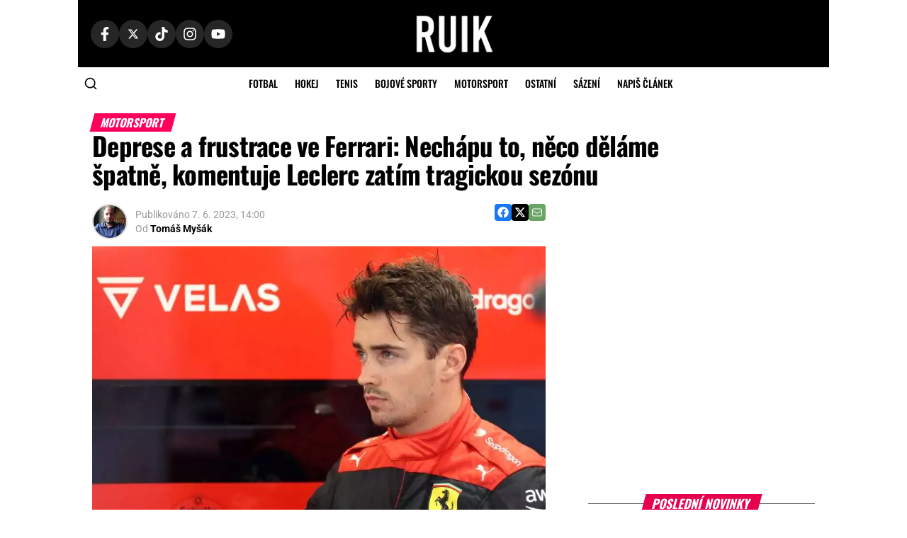

--- FILE ---
content_type: text/html; charset=UTF-8
request_url: https://www.ruik.cz/deprese-a-frustrace-ve-ferrari-nechapu-to-neco-delame-spatne-komentuje-leclerc-zatim-tragickou-sezonu/
body_size: 38008
content:
<!DOCTYPE html>
<html lang="cs">
<head><meta charset="UTF-8" ><script>if(navigator.userAgent.match(/MSIE|Internet Explorer/i)||navigator.userAgent.match(/Trident\/7\..*?rv:11/i)){var href=document.location.href;if(!href.match(/[?&]nowprocket/)){if(href.indexOf("?")==-1){if(href.indexOf("#")==-1){document.location.href=href+"?nowprocket=1"}else{document.location.href=href.replace("#","?nowprocket=1#")}}else{if(href.indexOf("#")==-1){document.location.href=href+"&nowprocket=1"}else{document.location.href=href.replace("#","&nowprocket=1#")}}}}</script><script>(()=>{class RocketLazyLoadScripts{constructor(){this.v="2.0.4",this.userEvents=["keydown","keyup","mousedown","mouseup","mousemove","mouseover","mouseout","touchmove","touchstart","touchend","touchcancel","wheel","click","dblclick","input"],this.attributeEvents=["onblur","onclick","oncontextmenu","ondblclick","onfocus","onmousedown","onmouseenter","onmouseleave","onmousemove","onmouseout","onmouseover","onmouseup","onmousewheel","onscroll","onsubmit"]}async t(){this.i(),this.o(),/iP(ad|hone)/.test(navigator.userAgent)&&this.h(),this.u(),this.l(this),this.m(),this.k(this),this.p(this),this._(),await Promise.all([this.R(),this.L()]),this.lastBreath=Date.now(),this.S(this),this.P(),this.D(),this.O(),this.M(),await this.C(this.delayedScripts.normal),await this.C(this.delayedScripts.defer),await this.C(this.delayedScripts.async),await this.T(),await this.F(),await this.j(),await this.A(),window.dispatchEvent(new Event("rocket-allScriptsLoaded")),this.everythingLoaded=!0,this.lastTouchEnd&&await new Promise(t=>setTimeout(t,500-Date.now()+this.lastTouchEnd)),this.I(),this.H(),this.U(),this.W()}i(){this.CSPIssue=sessionStorage.getItem("rocketCSPIssue"),document.addEventListener("securitypolicyviolation",t=>{this.CSPIssue||"script-src-elem"!==t.violatedDirective||"data"!==t.blockedURI||(this.CSPIssue=!0,sessionStorage.setItem("rocketCSPIssue",!0))},{isRocket:!0})}o(){window.addEventListener("pageshow",t=>{this.persisted=t.persisted,this.realWindowLoadedFired=!0},{isRocket:!0}),window.addEventListener("pagehide",()=>{this.onFirstUserAction=null},{isRocket:!0})}h(){let t;function e(e){t=e}window.addEventListener("touchstart",e,{isRocket:!0}),window.addEventListener("touchend",function i(o){o.changedTouches[0]&&t.changedTouches[0]&&Math.abs(o.changedTouches[0].pageX-t.changedTouches[0].pageX)<10&&Math.abs(o.changedTouches[0].pageY-t.changedTouches[0].pageY)<10&&o.timeStamp-t.timeStamp<200&&(window.removeEventListener("touchstart",e,{isRocket:!0}),window.removeEventListener("touchend",i,{isRocket:!0}),"INPUT"===o.target.tagName&&"text"===o.target.type||(o.target.dispatchEvent(new TouchEvent("touchend",{target:o.target,bubbles:!0})),o.target.dispatchEvent(new MouseEvent("mouseover",{target:o.target,bubbles:!0})),o.target.dispatchEvent(new PointerEvent("click",{target:o.target,bubbles:!0,cancelable:!0,detail:1,clientX:o.changedTouches[0].clientX,clientY:o.changedTouches[0].clientY})),event.preventDefault()))},{isRocket:!0})}q(t){this.userActionTriggered||("mousemove"!==t.type||this.firstMousemoveIgnored?"keyup"===t.type||"mouseover"===t.type||"mouseout"===t.type||(this.userActionTriggered=!0,this.onFirstUserAction&&this.onFirstUserAction()):this.firstMousemoveIgnored=!0),"click"===t.type&&t.preventDefault(),t.stopPropagation(),t.stopImmediatePropagation(),"touchstart"===this.lastEvent&&"touchend"===t.type&&(this.lastTouchEnd=Date.now()),"click"===t.type&&(this.lastTouchEnd=0),this.lastEvent=t.type,t.composedPath&&t.composedPath()[0].getRootNode()instanceof ShadowRoot&&(t.rocketTarget=t.composedPath()[0]),this.savedUserEvents.push(t)}u(){this.savedUserEvents=[],this.userEventHandler=this.q.bind(this),this.userEvents.forEach(t=>window.addEventListener(t,this.userEventHandler,{passive:!1,isRocket:!0})),document.addEventListener("visibilitychange",this.userEventHandler,{isRocket:!0})}U(){this.userEvents.forEach(t=>window.removeEventListener(t,this.userEventHandler,{passive:!1,isRocket:!0})),document.removeEventListener("visibilitychange",this.userEventHandler,{isRocket:!0}),this.savedUserEvents.forEach(t=>{(t.rocketTarget||t.target).dispatchEvent(new window[t.constructor.name](t.type,t))})}m(){const t="return false",e=Array.from(this.attributeEvents,t=>"data-rocket-"+t),i="["+this.attributeEvents.join("],[")+"]",o="[data-rocket-"+this.attributeEvents.join("],[data-rocket-")+"]",s=(e,i,o)=>{o&&o!==t&&(e.setAttribute("data-rocket-"+i,o),e["rocket"+i]=new Function("event",o),e.setAttribute(i,t))};new MutationObserver(t=>{for(const n of t)"attributes"===n.type&&(n.attributeName.startsWith("data-rocket-")||this.everythingLoaded?n.attributeName.startsWith("data-rocket-")&&this.everythingLoaded&&this.N(n.target,n.attributeName.substring(12)):s(n.target,n.attributeName,n.target.getAttribute(n.attributeName))),"childList"===n.type&&n.addedNodes.forEach(t=>{if(t.nodeType===Node.ELEMENT_NODE)if(this.everythingLoaded)for(const i of[t,...t.querySelectorAll(o)])for(const t of i.getAttributeNames())e.includes(t)&&this.N(i,t.substring(12));else for(const e of[t,...t.querySelectorAll(i)])for(const t of e.getAttributeNames())this.attributeEvents.includes(t)&&s(e,t,e.getAttribute(t))})}).observe(document,{subtree:!0,childList:!0,attributeFilter:[...this.attributeEvents,...e]})}I(){this.attributeEvents.forEach(t=>{document.querySelectorAll("[data-rocket-"+t+"]").forEach(e=>{this.N(e,t)})})}N(t,e){const i=t.getAttribute("data-rocket-"+e);i&&(t.setAttribute(e,i),t.removeAttribute("data-rocket-"+e))}k(t){Object.defineProperty(HTMLElement.prototype,"onclick",{get(){return this.rocketonclick||null},set(e){this.rocketonclick=e,this.setAttribute(t.everythingLoaded?"onclick":"data-rocket-onclick","this.rocketonclick(event)")}})}S(t){function e(e,i){let o=e[i];e[i]=null,Object.defineProperty(e,i,{get:()=>o,set(s){t.everythingLoaded?o=s:e["rocket"+i]=o=s}})}e(document,"onreadystatechange"),e(window,"onload"),e(window,"onpageshow");try{Object.defineProperty(document,"readyState",{get:()=>t.rocketReadyState,set(e){t.rocketReadyState=e},configurable:!0}),document.readyState="loading"}catch(t){console.log("WPRocket DJE readyState conflict, bypassing")}}l(t){this.originalAddEventListener=EventTarget.prototype.addEventListener,this.originalRemoveEventListener=EventTarget.prototype.removeEventListener,this.savedEventListeners=[],EventTarget.prototype.addEventListener=function(e,i,o){o&&o.isRocket||!t.B(e,this)&&!t.userEvents.includes(e)||t.B(e,this)&&!t.userActionTriggered||e.startsWith("rocket-")||t.everythingLoaded?t.originalAddEventListener.call(this,e,i,o):(t.savedEventListeners.push({target:this,remove:!1,type:e,func:i,options:o}),"mouseenter"!==e&&"mouseleave"!==e||t.originalAddEventListener.call(this,e,t.savedUserEvents.push,o))},EventTarget.prototype.removeEventListener=function(e,i,o){o&&o.isRocket||!t.B(e,this)&&!t.userEvents.includes(e)||t.B(e,this)&&!t.userActionTriggered||e.startsWith("rocket-")||t.everythingLoaded?t.originalRemoveEventListener.call(this,e,i,o):t.savedEventListeners.push({target:this,remove:!0,type:e,func:i,options:o})}}J(t,e){this.savedEventListeners=this.savedEventListeners.filter(i=>{let o=i.type,s=i.target||window;return e!==o||t!==s||(this.B(o,s)&&(i.type="rocket-"+o),this.$(i),!1)})}H(){EventTarget.prototype.addEventListener=this.originalAddEventListener,EventTarget.prototype.removeEventListener=this.originalRemoveEventListener,this.savedEventListeners.forEach(t=>this.$(t))}$(t){t.remove?this.originalRemoveEventListener.call(t.target,t.type,t.func,t.options):this.originalAddEventListener.call(t.target,t.type,t.func,t.options)}p(t){let e;function i(e){return t.everythingLoaded?e:e.split(" ").map(t=>"load"===t||t.startsWith("load.")?"rocket-jquery-load":t).join(" ")}function o(o){function s(e){const s=o.fn[e];o.fn[e]=o.fn.init.prototype[e]=function(){return this[0]===window&&t.userActionTriggered&&("string"==typeof arguments[0]||arguments[0]instanceof String?arguments[0]=i(arguments[0]):"object"==typeof arguments[0]&&Object.keys(arguments[0]).forEach(t=>{const e=arguments[0][t];delete arguments[0][t],arguments[0][i(t)]=e})),s.apply(this,arguments),this}}if(o&&o.fn&&!t.allJQueries.includes(o)){const e={DOMContentLoaded:[],"rocket-DOMContentLoaded":[]};for(const t in e)document.addEventListener(t,()=>{e[t].forEach(t=>t())},{isRocket:!0});o.fn.ready=o.fn.init.prototype.ready=function(i){function s(){parseInt(o.fn.jquery)>2?setTimeout(()=>i.bind(document)(o)):i.bind(document)(o)}return"function"==typeof i&&(t.realDomReadyFired?!t.userActionTriggered||t.fauxDomReadyFired?s():e["rocket-DOMContentLoaded"].push(s):e.DOMContentLoaded.push(s)),o([])},s("on"),s("one"),s("off"),t.allJQueries.push(o)}e=o}t.allJQueries=[],o(window.jQuery),Object.defineProperty(window,"jQuery",{get:()=>e,set(t){o(t)}})}P(){const t=new Map;document.write=document.writeln=function(e){const i=document.currentScript,o=document.createRange(),s=i.parentElement;let n=t.get(i);void 0===n&&(n=i.nextSibling,t.set(i,n));const c=document.createDocumentFragment();o.setStart(c,0),c.appendChild(o.createContextualFragment(e)),s.insertBefore(c,n)}}async R(){return new Promise(t=>{this.userActionTriggered?t():this.onFirstUserAction=t})}async L(){return new Promise(t=>{document.addEventListener("DOMContentLoaded",()=>{this.realDomReadyFired=!0,t()},{isRocket:!0})})}async j(){return this.realWindowLoadedFired?Promise.resolve():new Promise(t=>{window.addEventListener("load",t,{isRocket:!0})})}M(){this.pendingScripts=[];this.scriptsMutationObserver=new MutationObserver(t=>{for(const e of t)e.addedNodes.forEach(t=>{"SCRIPT"!==t.tagName||t.noModule||t.isWPRocket||this.pendingScripts.push({script:t,promise:new Promise(e=>{const i=()=>{const i=this.pendingScripts.findIndex(e=>e.script===t);i>=0&&this.pendingScripts.splice(i,1),e()};t.addEventListener("load",i,{isRocket:!0}),t.addEventListener("error",i,{isRocket:!0}),setTimeout(i,1e3)})})})}),this.scriptsMutationObserver.observe(document,{childList:!0,subtree:!0})}async F(){await this.X(),this.pendingScripts.length?(await this.pendingScripts[0].promise,await this.F()):this.scriptsMutationObserver.disconnect()}D(){this.delayedScripts={normal:[],async:[],defer:[]},document.querySelectorAll("script[type$=rocketlazyloadscript]").forEach(t=>{t.hasAttribute("data-rocket-src")?t.hasAttribute("async")&&!1!==t.async?this.delayedScripts.async.push(t):t.hasAttribute("defer")&&!1!==t.defer||"module"===t.getAttribute("data-rocket-type")?this.delayedScripts.defer.push(t):this.delayedScripts.normal.push(t):this.delayedScripts.normal.push(t)})}async _(){await this.L();let t=[];document.querySelectorAll("script[type$=rocketlazyloadscript][data-rocket-src]").forEach(e=>{let i=e.getAttribute("data-rocket-src");if(i&&!i.startsWith("data:")){i.startsWith("//")&&(i=location.protocol+i);try{const o=new URL(i).origin;o!==location.origin&&t.push({src:o,crossOrigin:e.crossOrigin||"module"===e.getAttribute("data-rocket-type")})}catch(t){}}}),t=[...new Map(t.map(t=>[JSON.stringify(t),t])).values()],this.Y(t,"preconnect")}async G(t){if(await this.K(),!0!==t.noModule||!("noModule"in HTMLScriptElement.prototype))return new Promise(e=>{let i;function o(){(i||t).setAttribute("data-rocket-status","executed"),e()}try{if(navigator.userAgent.includes("Firefox/")||""===navigator.vendor||this.CSPIssue)i=document.createElement("script"),[...t.attributes].forEach(t=>{let e=t.nodeName;"type"!==e&&("data-rocket-type"===e&&(e="type"),"data-rocket-src"===e&&(e="src"),i.setAttribute(e,t.nodeValue))}),t.text&&(i.text=t.text),t.nonce&&(i.nonce=t.nonce),i.hasAttribute("src")?(i.addEventListener("load",o,{isRocket:!0}),i.addEventListener("error",()=>{i.setAttribute("data-rocket-status","failed-network"),e()},{isRocket:!0}),setTimeout(()=>{i.isConnected||e()},1)):(i.text=t.text,o()),i.isWPRocket=!0,t.parentNode.replaceChild(i,t);else{const i=t.getAttribute("data-rocket-type"),s=t.getAttribute("data-rocket-src");i?(t.type=i,t.removeAttribute("data-rocket-type")):t.removeAttribute("type"),t.addEventListener("load",o,{isRocket:!0}),t.addEventListener("error",i=>{this.CSPIssue&&i.target.src.startsWith("data:")?(console.log("WPRocket: CSP fallback activated"),t.removeAttribute("src"),this.G(t).then(e)):(t.setAttribute("data-rocket-status","failed-network"),e())},{isRocket:!0}),s?(t.fetchPriority="high",t.removeAttribute("data-rocket-src"),t.src=s):t.src="data:text/javascript;base64,"+window.btoa(unescape(encodeURIComponent(t.text)))}}catch(i){t.setAttribute("data-rocket-status","failed-transform"),e()}});t.setAttribute("data-rocket-status","skipped")}async C(t){const e=t.shift();return e?(e.isConnected&&await this.G(e),this.C(t)):Promise.resolve()}O(){this.Y([...this.delayedScripts.normal,...this.delayedScripts.defer,...this.delayedScripts.async],"preload")}Y(t,e){this.trash=this.trash||[];let i=!0;var o=document.createDocumentFragment();t.forEach(t=>{const s=t.getAttribute&&t.getAttribute("data-rocket-src")||t.src;if(s&&!s.startsWith("data:")){const n=document.createElement("link");n.href=s,n.rel=e,"preconnect"!==e&&(n.as="script",n.fetchPriority=i?"high":"low"),t.getAttribute&&"module"===t.getAttribute("data-rocket-type")&&(n.crossOrigin=!0),t.crossOrigin&&(n.crossOrigin=t.crossOrigin),t.integrity&&(n.integrity=t.integrity),t.nonce&&(n.nonce=t.nonce),o.appendChild(n),this.trash.push(n),i=!1}}),document.head.appendChild(o)}W(){this.trash.forEach(t=>t.remove())}async T(){try{document.readyState="interactive"}catch(t){}this.fauxDomReadyFired=!0;try{await this.K(),this.J(document,"readystatechange"),document.dispatchEvent(new Event("rocket-readystatechange")),await this.K(),document.rocketonreadystatechange&&document.rocketonreadystatechange(),await this.K(),this.J(document,"DOMContentLoaded"),document.dispatchEvent(new Event("rocket-DOMContentLoaded")),await this.K(),this.J(window,"DOMContentLoaded"),window.dispatchEvent(new Event("rocket-DOMContentLoaded"))}catch(t){console.error(t)}}async A(){try{document.readyState="complete"}catch(t){}try{await this.K(),this.J(document,"readystatechange"),document.dispatchEvent(new Event("rocket-readystatechange")),await this.K(),document.rocketonreadystatechange&&document.rocketonreadystatechange(),await this.K(),this.J(window,"load"),window.dispatchEvent(new Event("rocket-load")),await this.K(),window.rocketonload&&window.rocketonload(),await this.K(),this.allJQueries.forEach(t=>t(window).trigger("rocket-jquery-load")),await this.K(),this.J(window,"pageshow");const t=new Event("rocket-pageshow");t.persisted=this.persisted,window.dispatchEvent(t),await this.K(),window.rocketonpageshow&&window.rocketonpageshow({persisted:this.persisted})}catch(t){console.error(t)}}async K(){Date.now()-this.lastBreath>45&&(await this.X(),this.lastBreath=Date.now())}async X(){return document.hidden?new Promise(t=>setTimeout(t)):new Promise(t=>requestAnimationFrame(t))}B(t,e){return e===document&&"readystatechange"===t||(e===document&&"DOMContentLoaded"===t||(e===window&&"DOMContentLoaded"===t||(e===window&&"load"===t||e===window&&"pageshow"===t)))}static run(){(new RocketLazyLoadScripts).t()}}RocketLazyLoadScripts.run()})();</script>
    <!-- Custom Consent Mode script -->
    <script type="rocketlazyloadscript">
    window.iabConfig = {
    allowedVendors: [755, 621],
    allowedGoogleVendors: []
    }
    </script>
    <script type="rocketlazyloadscript">
    window.dataLayer = window.dataLayer || [];
    function gtag() {
        dataLayer.push(arguments);
    }
    gtag("consent", "default", {
        ad_storage: "denied",
        ad_user_data: "denied", 
        ad_personalization: "denied",
        analytics_storage: "denied",
        functionality_storage: "denied",
        personalization_storage: "denied",
        security_storage: "granted",
        wait_for_update: 2000,
    });
    gtag("set", "ads_data_redaction", true);
    gtag("set", "url_passthrough", true);
    </script>
    <!-- Custom Consent Mode script -->
    <!-- Google Tag Manager -->
    <script type="rocketlazyloadscript">(function(w,d,s,l,i){w[l]=w[l]||[];w[l].push({'gtm.start':
    new Date().getTime(),event:'gtm.js'});var f=d.getElementsByTagName(s)[0],
    j=d.createElement(s),dl=l!='dataLayer'?'&l='+l:'';j.async=true;j.src=
    'https://www.googletagmanager.com/gtm.js?id='+i+dl;f.parentNode.insertBefore(j,f);
    })(window,document,'script','dataLayer','GTM-KL2GG7PF');</script>
    <!-- End Google Tag Manager -->
            <script type="rocketlazyloadscript">
            window.isBettingSitePart = false;
        </script>
        
    <meta name="viewport" id="viewport" content="width=device-width, initial-scale=1.0, maximum-scale=5.0, minimum-scale=1.0, user-scalable=yes" />
    <link rel="shortcut icon" href="https://www.ruik.cz/wp-content/uploads/2021/10/ruik-logo-favicon.png" />    <link rel="pingback" href="https://www.ruik.cz/xmlrpc.php" />
        <meta name="google-adsense-account" content="ca-pub-8952605772049216">
    <meta name='robots' content='index, follow, max-image-preview:large, max-snippet:-1, max-video-preview:-1' />
<script type="rocketlazyloadscript" data-minify="1" id="cookieyes" data-rocket-type="text/javascript" data-rocket-src="https://www.ruik.cz/wp-content/cache/min/1/client_data/02cea419593fa66fd8914b25/script.js?ver=1768991644"></script>
	<!-- This site is optimized with the Yoast SEO plugin v26.8 - https://yoast.com/product/yoast-seo-wordpress/ -->
	<title>Deprese a frustrace ve Ferrari: Nechápu to, něco děláme špatně, komentuje Leclerc zatím tragickou sezónu - Ruik.cz</title>
<link data-rocket-prefetch href="https://h.seznam.cz" rel="dns-prefetch">
<link data-rocket-prefetch href="https://www.googletagmanager.com" rel="dns-prefetch">
<link data-rocket-prefetch href="https://cdn-cookieyes.com" rel="dns-prefetch">
<link data-rocket-prefetch href="https://cdn.datatables.net" rel="dns-prefetch">
<link data-rocket-prefetch href="https://pocitadlolibise.seznam.cz" rel="dns-prefetch">
<link data-rocket-prefetch href="https://d.seznam.cz" rel="dns-prefetch">
<link data-rocket-prefetch href="https://ajax.googleapis.com" rel="dns-prefetch">
<link data-rocket-prefetch href="https://d21-a.sdn.cz" rel="dns-prefetch">
<link data-rocket-prefetch href="https://platform.twitter.com" rel="dns-prefetch">
<link data-rocket-prefetch href="https://p.softmedia.cz" rel="dns-prefetch"><link rel="preload" data-rocket-preload as="image" imagesrcset="https://www.ruik.cz/wp-content/webp-express/webp-images/doc-root/wp-content/uploads/2023/06/Charles-Leclerc-Scuderia-Ferrari-F1.jpg.webp 800w, https://www.ruik.cz/wp-content/webp-express/webp-images/doc-root/wp-content/uploads/2023/06/Charles-Leclerc-Scuderia-Ferrari-F1-350x233.jpg.webp 350w, https://www.ruik.cz/wp-content/webp-express/webp-images/doc-root/wp-content/uploads/2023/06/Charles-Leclerc-Scuderia-Ferrari-F1-768x512.jpg.webp 768w" imagesizes="(max-width: 740px) 100vw, 740px" fetchpriority="high">
	<meta name="description" content="Deprese. Asi tímto slovem lze nejlépe shrnout počínání stáje Ferrari v posledních závodech letošní sezóny F1. Scuderia je totiž aktuálně až na čtvrté příčce v Poháru konstruktérů, přičemž na nedávné výkony reflektoval Charles Leclerc." />
	<link rel="canonical" href="https://www.ruik.cz/deprese-a-frustrace-ve-ferrari-nechapu-to-neco-delame-spatne-komentuje-leclerc-zatim-tragickou-sezonu/" />
	<meta property="og:locale" content="cs_CZ" />
	<meta property="og:type" content="article" />
	<meta property="og:title" content="Deprese a frustrace ve Ferrari: Nechápu to, něco děláme špatně, komentuje Leclerc zatím tragickou sezónu - Ruik.cz" />
	<meta property="og:description" content="Deprese. Asi tímto slovem lze nejlépe shrnout počínání stáje Ferrari v posledních závodech letošní sezóny F1. Scuderia je totiž aktuálně až na čtvrté příčce v Poháru konstruktérů, přičemž na nedávné výkony reflektoval Charles Leclerc." />
	<meta property="og:url" content="https://www.ruik.cz/deprese-a-frustrace-ve-ferrari-nechapu-to-neco-delame-spatne-komentuje-leclerc-zatim-tragickou-sezonu/" />
	<meta property="og:site_name" content="Ruik.cz" />
	<meta property="article:publisher" content="https://www.facebook.com/ruik.cz" />
	<meta property="article:published_time" content="2023-06-07T12:00:00+00:00" />
	<meta property="og:image" content="https://www.ruik.cz/wp-content/uploads/2023/06/Charles-Leclerc-Scuderia-Ferrari-F1.jpg" />
	<meta property="og:image:width" content="800" />
	<meta property="og:image:height" content="533" />
	<meta property="og:image:type" content="image/jpeg" />
	<meta name="author" content="Tomáš Myšák" />
	<meta name="twitter:card" content="summary_large_image" />
	<meta name="twitter:creator" content="@https://x.com/mysak_tomas" />
	<meta name="twitter:site" content="@ruikcz" />
	<meta name="twitter:label1" content="Napsal(a)" />
	<meta name="twitter:data1" content="Tomáš Myšák" />
	<meta name="twitter:label2" content="Odhadovaná doba čtení" />
	<meta name="twitter:data2" content="3 minuty" />
	<!-- / Yoast SEO plugin. -->


								<script id="omgf-pro-remove-async-google-fonts" type="text/javascript" src="[data-uri]"></script>
				<link rel='dns-prefetch' href='//cdn.datatables.net' />


<link rel="alternate" type="application/rss+xml" title="Ruik.cz &raquo; RSS zdroj" href="https://www.ruik.cz/feed/" />
<link rel="alternate" type="application/rss+xml" title="Ruik.cz &raquo; RSS komentářů" href="https://www.ruik.cz/comments/feed/" />
<link rel="alternate" type="application/rss+xml" title="Ruik.cz &raquo; RSS komentářů pro Deprese a frustrace ve Ferrari: Nechápu to, něco děláme špatně, komentuje Leclerc zatím tragickou sezónu" href="https://www.ruik.cz/deprese-a-frustrace-ve-ferrari-nechapu-to-neco-delame-spatne-komentuje-leclerc-zatim-tragickou-sezonu/feed/" />
<link id='omgf-preload-0' rel='preload' href='//www.ruik.cz/wp-content/uploads/omgf/mvp-fonts-mod-v1yix/oswald-normal-latin-ext.woff2?ver=1749543837' as='font' type='font/woff2' crossorigin />
<link id='omgf-preload-1' rel='preload' href='//www.ruik.cz/wp-content/uploads/omgf/mvp-fonts-mod-v1yix/oswald-normal-latin.woff2?ver=1749543837' as='font' type='font/woff2' crossorigin />
<link id='omgf-preload-2' rel='preload' href='//www.ruik.cz/wp-content/uploads/omgf/mvp-fonts-mod-v1yix/roboto-normal-latin-ext.woff2?ver=1749543837' as='font' type='font/woff2' crossorigin />
<link id='omgf-preload-3' rel='preload' href='//www.ruik.cz/wp-content/uploads/omgf/mvp-fonts-mod-v1yix/roboto-normal-latin.woff2?ver=1749543837' as='font' type='font/woff2' crossorigin />
<link rel="alternate" title="oEmbed (JSON)" type="application/json+oembed" href="https://www.ruik.cz/wp-json/oembed/1.0/embed?url=https%3A%2F%2Fwww.ruik.cz%2Fdeprese-a-frustrace-ve-ferrari-nechapu-to-neco-delame-spatne-komentuje-leclerc-zatim-tragickou-sezonu%2F" />
<link rel="alternate" title="oEmbed (XML)" type="text/xml+oembed" href="https://www.ruik.cz/wp-json/oembed/1.0/embed?url=https%3A%2F%2Fwww.ruik.cz%2Fdeprese-a-frustrace-ve-ferrari-nechapu-to-neco-delame-spatne-komentuje-leclerc-zatim-tragickou-sezonu%2F&#038;format=xml" />
<style id='wp-img-auto-sizes-contain-inline-css' type='text/css'>
img:is([sizes=auto i],[sizes^="auto," i]){contain-intrinsic-size:3000px 1500px}
/*# sourceURL=wp-img-auto-sizes-contain-inline-css */
</style>
<style id='wp-emoji-styles-inline-css' type='text/css'>

	img.wp-smiley, img.emoji {
		display: inline !important;
		border: none !important;
		box-shadow: none !important;
		height: 1em !important;
		width: 1em !important;
		margin: 0 0.07em !important;
		vertical-align: -0.1em !important;
		background: none !important;
		padding: 0 !important;
	}
/*# sourceURL=wp-emoji-styles-inline-css */
</style>
<link rel='stylesheet' id='wp-block-library-css' href='https://www.ruik.cz/wp-includes/css/dist/block-library/style.min.css?ver=6.9' type='text/css' media='all' />
<style id='wp-block-gallery-inline-css' type='text/css'>
.blocks-gallery-grid:not(.has-nested-images),.wp-block-gallery:not(.has-nested-images){display:flex;flex-wrap:wrap;list-style-type:none;margin:0;padding:0}.blocks-gallery-grid:not(.has-nested-images) .blocks-gallery-image,.blocks-gallery-grid:not(.has-nested-images) .blocks-gallery-item,.wp-block-gallery:not(.has-nested-images) .blocks-gallery-image,.wp-block-gallery:not(.has-nested-images) .blocks-gallery-item{display:flex;flex-direction:column;flex-grow:1;justify-content:center;margin:0 1em 1em 0;position:relative;width:calc(50% - 1em)}.blocks-gallery-grid:not(.has-nested-images) .blocks-gallery-image:nth-of-type(2n),.blocks-gallery-grid:not(.has-nested-images) .blocks-gallery-item:nth-of-type(2n),.wp-block-gallery:not(.has-nested-images) .blocks-gallery-image:nth-of-type(2n),.wp-block-gallery:not(.has-nested-images) .blocks-gallery-item:nth-of-type(2n){margin-right:0}.blocks-gallery-grid:not(.has-nested-images) .blocks-gallery-image figure,.blocks-gallery-grid:not(.has-nested-images) .blocks-gallery-item figure,.wp-block-gallery:not(.has-nested-images) .blocks-gallery-image figure,.wp-block-gallery:not(.has-nested-images) .blocks-gallery-item figure{align-items:flex-end;display:flex;height:100%;justify-content:flex-start;margin:0}.blocks-gallery-grid:not(.has-nested-images) .blocks-gallery-image img,.blocks-gallery-grid:not(.has-nested-images) .blocks-gallery-item img,.wp-block-gallery:not(.has-nested-images) .blocks-gallery-image img,.wp-block-gallery:not(.has-nested-images) .blocks-gallery-item img{display:block;height:auto;max-width:100%;width:auto}.blocks-gallery-grid:not(.has-nested-images) .blocks-gallery-image figcaption,.blocks-gallery-grid:not(.has-nested-images) .blocks-gallery-item figcaption,.wp-block-gallery:not(.has-nested-images) .blocks-gallery-image figcaption,.wp-block-gallery:not(.has-nested-images) .blocks-gallery-item figcaption{background:linear-gradient(0deg,#000000b3,#0000004d 70%,#0000);bottom:0;box-sizing:border-box;color:#fff;font-size:.8em;margin:0;max-height:100%;overflow:auto;padding:3em .77em .7em;position:absolute;text-align:center;width:100%;z-index:2}.blocks-gallery-grid:not(.has-nested-images) .blocks-gallery-image figcaption img,.blocks-gallery-grid:not(.has-nested-images) .blocks-gallery-item figcaption img,.wp-block-gallery:not(.has-nested-images) .blocks-gallery-image figcaption img,.wp-block-gallery:not(.has-nested-images) .blocks-gallery-item figcaption img{display:inline}.blocks-gallery-grid:not(.has-nested-images) figcaption,.wp-block-gallery:not(.has-nested-images) figcaption{flex-grow:1}.blocks-gallery-grid:not(.has-nested-images).is-cropped .blocks-gallery-image a,.blocks-gallery-grid:not(.has-nested-images).is-cropped .blocks-gallery-image img,.blocks-gallery-grid:not(.has-nested-images).is-cropped .blocks-gallery-item a,.blocks-gallery-grid:not(.has-nested-images).is-cropped .blocks-gallery-item img,.wp-block-gallery:not(.has-nested-images).is-cropped .blocks-gallery-image a,.wp-block-gallery:not(.has-nested-images).is-cropped .blocks-gallery-image img,.wp-block-gallery:not(.has-nested-images).is-cropped .blocks-gallery-item a,.wp-block-gallery:not(.has-nested-images).is-cropped .blocks-gallery-item img{flex:1;height:100%;object-fit:cover;width:100%}.blocks-gallery-grid:not(.has-nested-images).columns-1 .blocks-gallery-image,.blocks-gallery-grid:not(.has-nested-images).columns-1 .blocks-gallery-item,.wp-block-gallery:not(.has-nested-images).columns-1 .blocks-gallery-image,.wp-block-gallery:not(.has-nested-images).columns-1 .blocks-gallery-item{margin-right:0;width:100%}@media (min-width:600px){.blocks-gallery-grid:not(.has-nested-images).columns-3 .blocks-gallery-image,.blocks-gallery-grid:not(.has-nested-images).columns-3 .blocks-gallery-item,.wp-block-gallery:not(.has-nested-images).columns-3 .blocks-gallery-image,.wp-block-gallery:not(.has-nested-images).columns-3 .blocks-gallery-item{margin-right:1em;width:calc(33.33333% - .66667em)}.blocks-gallery-grid:not(.has-nested-images).columns-4 .blocks-gallery-image,.blocks-gallery-grid:not(.has-nested-images).columns-4 .blocks-gallery-item,.wp-block-gallery:not(.has-nested-images).columns-4 .blocks-gallery-image,.wp-block-gallery:not(.has-nested-images).columns-4 .blocks-gallery-item{margin-right:1em;width:calc(25% - .75em)}.blocks-gallery-grid:not(.has-nested-images).columns-5 .blocks-gallery-image,.blocks-gallery-grid:not(.has-nested-images).columns-5 .blocks-gallery-item,.wp-block-gallery:not(.has-nested-images).columns-5 .blocks-gallery-image,.wp-block-gallery:not(.has-nested-images).columns-5 .blocks-gallery-item{margin-right:1em;width:calc(20% - .8em)}.blocks-gallery-grid:not(.has-nested-images).columns-6 .blocks-gallery-image,.blocks-gallery-grid:not(.has-nested-images).columns-6 .blocks-gallery-item,.wp-block-gallery:not(.has-nested-images).columns-6 .blocks-gallery-image,.wp-block-gallery:not(.has-nested-images).columns-6 .blocks-gallery-item{margin-right:1em;width:calc(16.66667% - .83333em)}.blocks-gallery-grid:not(.has-nested-images).columns-7 .blocks-gallery-image,.blocks-gallery-grid:not(.has-nested-images).columns-7 .blocks-gallery-item,.wp-block-gallery:not(.has-nested-images).columns-7 .blocks-gallery-image,.wp-block-gallery:not(.has-nested-images).columns-7 .blocks-gallery-item{margin-right:1em;width:calc(14.28571% - .85714em)}.blocks-gallery-grid:not(.has-nested-images).columns-8 .blocks-gallery-image,.blocks-gallery-grid:not(.has-nested-images).columns-8 .blocks-gallery-item,.wp-block-gallery:not(.has-nested-images).columns-8 .blocks-gallery-image,.wp-block-gallery:not(.has-nested-images).columns-8 .blocks-gallery-item{margin-right:1em;width:calc(12.5% - .875em)}.blocks-gallery-grid:not(.has-nested-images).columns-1 .blocks-gallery-image:nth-of-type(1n),.blocks-gallery-grid:not(.has-nested-images).columns-1 .blocks-gallery-item:nth-of-type(1n),.blocks-gallery-grid:not(.has-nested-images).columns-2 .blocks-gallery-image:nth-of-type(2n),.blocks-gallery-grid:not(.has-nested-images).columns-2 .blocks-gallery-item:nth-of-type(2n),.blocks-gallery-grid:not(.has-nested-images).columns-3 .blocks-gallery-image:nth-of-type(3n),.blocks-gallery-grid:not(.has-nested-images).columns-3 .blocks-gallery-item:nth-of-type(3n),.blocks-gallery-grid:not(.has-nested-images).columns-4 .blocks-gallery-image:nth-of-type(4n),.blocks-gallery-grid:not(.has-nested-images).columns-4 .blocks-gallery-item:nth-of-type(4n),.blocks-gallery-grid:not(.has-nested-images).columns-5 .blocks-gallery-image:nth-of-type(5n),.blocks-gallery-grid:not(.has-nested-images).columns-5 .blocks-gallery-item:nth-of-type(5n),.blocks-gallery-grid:not(.has-nested-images).columns-6 .blocks-gallery-image:nth-of-type(6n),.blocks-gallery-grid:not(.has-nested-images).columns-6 .blocks-gallery-item:nth-of-type(6n),.blocks-gallery-grid:not(.has-nested-images).columns-7 .blocks-gallery-image:nth-of-type(7n),.blocks-gallery-grid:not(.has-nested-images).columns-7 .blocks-gallery-item:nth-of-type(7n),.blocks-gallery-grid:not(.has-nested-images).columns-8 .blocks-gallery-image:nth-of-type(8n),.blocks-gallery-grid:not(.has-nested-images).columns-8 .blocks-gallery-item:nth-of-type(8n),.wp-block-gallery:not(.has-nested-images).columns-1 .blocks-gallery-image:nth-of-type(1n),.wp-block-gallery:not(.has-nested-images).columns-1 .blocks-gallery-item:nth-of-type(1n),.wp-block-gallery:not(.has-nested-images).columns-2 .blocks-gallery-image:nth-of-type(2n),.wp-block-gallery:not(.has-nested-images).columns-2 .blocks-gallery-item:nth-of-type(2n),.wp-block-gallery:not(.has-nested-images).columns-3 .blocks-gallery-image:nth-of-type(3n),.wp-block-gallery:not(.has-nested-images).columns-3 .blocks-gallery-item:nth-of-type(3n),.wp-block-gallery:not(.has-nested-images).columns-4 .blocks-gallery-image:nth-of-type(4n),.wp-block-gallery:not(.has-nested-images).columns-4 .blocks-gallery-item:nth-of-type(4n),.wp-block-gallery:not(.has-nested-images).columns-5 .blocks-gallery-image:nth-of-type(5n),.wp-block-gallery:not(.has-nested-images).columns-5 .blocks-gallery-item:nth-of-type(5n),.wp-block-gallery:not(.has-nested-images).columns-6 .blocks-gallery-image:nth-of-type(6n),.wp-block-gallery:not(.has-nested-images).columns-6 .blocks-gallery-item:nth-of-type(6n),.wp-block-gallery:not(.has-nested-images).columns-7 .blocks-gallery-image:nth-of-type(7n),.wp-block-gallery:not(.has-nested-images).columns-7 .blocks-gallery-item:nth-of-type(7n),.wp-block-gallery:not(.has-nested-images).columns-8 .blocks-gallery-image:nth-of-type(8n),.wp-block-gallery:not(.has-nested-images).columns-8 .blocks-gallery-item:nth-of-type(8n){margin-right:0}}.blocks-gallery-grid:not(.has-nested-images) .blocks-gallery-image:last-child,.blocks-gallery-grid:not(.has-nested-images) .blocks-gallery-item:last-child,.wp-block-gallery:not(.has-nested-images) .blocks-gallery-image:last-child,.wp-block-gallery:not(.has-nested-images) .blocks-gallery-item:last-child{margin-right:0}.blocks-gallery-grid:not(.has-nested-images).alignleft,.blocks-gallery-grid:not(.has-nested-images).alignright,.wp-block-gallery:not(.has-nested-images).alignleft,.wp-block-gallery:not(.has-nested-images).alignright{max-width:420px;width:100%}.blocks-gallery-grid:not(.has-nested-images).aligncenter .blocks-gallery-item figure,.wp-block-gallery:not(.has-nested-images).aligncenter .blocks-gallery-item figure{justify-content:center}.wp-block-gallery:not(.is-cropped) .blocks-gallery-item{align-self:flex-start}figure.wp-block-gallery.has-nested-images{align-items:normal}.wp-block-gallery.has-nested-images figure.wp-block-image:not(#individual-image){margin:0;width:calc(50% - var(--wp--style--unstable-gallery-gap, 16px)/2)}.wp-block-gallery.has-nested-images figure.wp-block-image{box-sizing:border-box;display:flex;flex-direction:column;flex-grow:1;justify-content:center;max-width:100%;position:relative}.wp-block-gallery.has-nested-images figure.wp-block-image>a,.wp-block-gallery.has-nested-images figure.wp-block-image>div{flex-direction:column;flex-grow:1;margin:0}.wp-block-gallery.has-nested-images figure.wp-block-image img{display:block;height:auto;max-width:100%!important;width:auto}.wp-block-gallery.has-nested-images figure.wp-block-image figcaption,.wp-block-gallery.has-nested-images figure.wp-block-image:has(figcaption):before{bottom:0;left:0;max-height:100%;position:absolute;right:0}.wp-block-gallery.has-nested-images figure.wp-block-image:has(figcaption):before{backdrop-filter:blur(3px);content:"";height:100%;-webkit-mask-image:linear-gradient(0deg,#000 20%,#0000);mask-image:linear-gradient(0deg,#000 20%,#0000);max-height:40%;pointer-events:none}.wp-block-gallery.has-nested-images figure.wp-block-image figcaption{box-sizing:border-box;color:#fff;font-size:13px;margin:0;overflow:auto;padding:1em;text-align:center;text-shadow:0 0 1.5px #000}.wp-block-gallery.has-nested-images figure.wp-block-image figcaption::-webkit-scrollbar{height:12px;width:12px}.wp-block-gallery.has-nested-images figure.wp-block-image figcaption::-webkit-scrollbar-track{background-color:initial}.wp-block-gallery.has-nested-images figure.wp-block-image figcaption::-webkit-scrollbar-thumb{background-clip:padding-box;background-color:initial;border:3px solid #0000;border-radius:8px}.wp-block-gallery.has-nested-images figure.wp-block-image figcaption:focus-within::-webkit-scrollbar-thumb,.wp-block-gallery.has-nested-images figure.wp-block-image figcaption:focus::-webkit-scrollbar-thumb,.wp-block-gallery.has-nested-images figure.wp-block-image figcaption:hover::-webkit-scrollbar-thumb{background-color:#fffc}.wp-block-gallery.has-nested-images figure.wp-block-image figcaption{scrollbar-color:#0000 #0000;scrollbar-gutter:stable both-edges;scrollbar-width:thin}.wp-block-gallery.has-nested-images figure.wp-block-image figcaption:focus,.wp-block-gallery.has-nested-images figure.wp-block-image figcaption:focus-within,.wp-block-gallery.has-nested-images figure.wp-block-image figcaption:hover{scrollbar-color:#fffc #0000}.wp-block-gallery.has-nested-images figure.wp-block-image figcaption{will-change:transform}@media (hover:none){.wp-block-gallery.has-nested-images figure.wp-block-image figcaption{scrollbar-color:#fffc #0000}}.wp-block-gallery.has-nested-images figure.wp-block-image figcaption{background:linear-gradient(0deg,#0006,#0000)}.wp-block-gallery.has-nested-images figure.wp-block-image figcaption img{display:inline}.wp-block-gallery.has-nested-images figure.wp-block-image figcaption a{color:inherit}.wp-block-gallery.has-nested-images figure.wp-block-image.has-custom-border img{box-sizing:border-box}.wp-block-gallery.has-nested-images figure.wp-block-image.has-custom-border>a,.wp-block-gallery.has-nested-images figure.wp-block-image.has-custom-border>div,.wp-block-gallery.has-nested-images figure.wp-block-image.is-style-rounded>a,.wp-block-gallery.has-nested-images figure.wp-block-image.is-style-rounded>div{flex:1 1 auto}.wp-block-gallery.has-nested-images figure.wp-block-image.has-custom-border figcaption,.wp-block-gallery.has-nested-images figure.wp-block-image.is-style-rounded figcaption{background:none;color:inherit;flex:initial;margin:0;padding:10px 10px 9px;position:relative;text-shadow:none}.wp-block-gallery.has-nested-images figure.wp-block-image.has-custom-border:before,.wp-block-gallery.has-nested-images figure.wp-block-image.is-style-rounded:before{content:none}.wp-block-gallery.has-nested-images figcaption{flex-basis:100%;flex-grow:1;text-align:center}.wp-block-gallery.has-nested-images:not(.is-cropped) figure.wp-block-image:not(#individual-image){margin-bottom:auto;margin-top:0}.wp-block-gallery.has-nested-images.is-cropped figure.wp-block-image:not(#individual-image){align-self:inherit}.wp-block-gallery.has-nested-images.is-cropped figure.wp-block-image:not(#individual-image)>a,.wp-block-gallery.has-nested-images.is-cropped figure.wp-block-image:not(#individual-image)>div:not(.components-drop-zone){display:flex}.wp-block-gallery.has-nested-images.is-cropped figure.wp-block-image:not(#individual-image) a,.wp-block-gallery.has-nested-images.is-cropped figure.wp-block-image:not(#individual-image) img{flex:1 0 0%;height:100%;object-fit:cover;width:100%}.wp-block-gallery.has-nested-images.columns-1 figure.wp-block-image:not(#individual-image){width:100%}@media (min-width:600px){.wp-block-gallery.has-nested-images.columns-3 figure.wp-block-image:not(#individual-image){width:calc(33.33333% - var(--wp--style--unstable-gallery-gap, 16px)*.66667)}.wp-block-gallery.has-nested-images.columns-4 figure.wp-block-image:not(#individual-image){width:calc(25% - var(--wp--style--unstable-gallery-gap, 16px)*.75)}.wp-block-gallery.has-nested-images.columns-5 figure.wp-block-image:not(#individual-image){width:calc(20% - var(--wp--style--unstable-gallery-gap, 16px)*.8)}.wp-block-gallery.has-nested-images.columns-6 figure.wp-block-image:not(#individual-image){width:calc(16.66667% - var(--wp--style--unstable-gallery-gap, 16px)*.83333)}.wp-block-gallery.has-nested-images.columns-7 figure.wp-block-image:not(#individual-image){width:calc(14.28571% - var(--wp--style--unstable-gallery-gap, 16px)*.85714)}.wp-block-gallery.has-nested-images.columns-8 figure.wp-block-image:not(#individual-image){width:calc(12.5% - var(--wp--style--unstable-gallery-gap, 16px)*.875)}.wp-block-gallery.has-nested-images.columns-default figure.wp-block-image:not(#individual-image){width:calc(33.33% - var(--wp--style--unstable-gallery-gap, 16px)*.66667)}.wp-block-gallery.has-nested-images.columns-default figure.wp-block-image:not(#individual-image):first-child:nth-last-child(2),.wp-block-gallery.has-nested-images.columns-default figure.wp-block-image:not(#individual-image):first-child:nth-last-child(2)~figure.wp-block-image:not(#individual-image){width:calc(50% - var(--wp--style--unstable-gallery-gap, 16px)*.5)}.wp-block-gallery.has-nested-images.columns-default figure.wp-block-image:not(#individual-image):first-child:last-child{width:100%}}.wp-block-gallery.has-nested-images.alignleft,.wp-block-gallery.has-nested-images.alignright{max-width:420px;width:100%}.wp-block-gallery.has-nested-images.aligncenter{justify-content:center}
/*# sourceURL=https://www.ruik.cz/wp-includes/blocks/gallery/style.min.css */
</style>
<style id='wp-block-heading-inline-css' type='text/css'>
h1:where(.wp-block-heading).has-background,h2:where(.wp-block-heading).has-background,h3:where(.wp-block-heading).has-background,h4:where(.wp-block-heading).has-background,h5:where(.wp-block-heading).has-background,h6:where(.wp-block-heading).has-background{padding:1.25em 2.375em}h1.has-text-align-left[style*=writing-mode]:where([style*=vertical-lr]),h1.has-text-align-right[style*=writing-mode]:where([style*=vertical-rl]),h2.has-text-align-left[style*=writing-mode]:where([style*=vertical-lr]),h2.has-text-align-right[style*=writing-mode]:where([style*=vertical-rl]),h3.has-text-align-left[style*=writing-mode]:where([style*=vertical-lr]),h3.has-text-align-right[style*=writing-mode]:where([style*=vertical-rl]),h4.has-text-align-left[style*=writing-mode]:where([style*=vertical-lr]),h4.has-text-align-right[style*=writing-mode]:where([style*=vertical-rl]),h5.has-text-align-left[style*=writing-mode]:where([style*=vertical-lr]),h5.has-text-align-right[style*=writing-mode]:where([style*=vertical-rl]),h6.has-text-align-left[style*=writing-mode]:where([style*=vertical-lr]),h6.has-text-align-right[style*=writing-mode]:where([style*=vertical-rl]){rotate:180deg}
/*# sourceURL=https://www.ruik.cz/wp-includes/blocks/heading/style.min.css */
</style>
<style id='wp-block-image-inline-css' type='text/css'>
.wp-block-image>a,.wp-block-image>figure>a{display:inline-block}.wp-block-image img{box-sizing:border-box;height:auto;max-width:100%;vertical-align:bottom}@media not (prefers-reduced-motion){.wp-block-image img.hide{visibility:hidden}.wp-block-image img.show{animation:show-content-image .4s}}.wp-block-image[style*=border-radius] img,.wp-block-image[style*=border-radius]>a{border-radius:inherit}.wp-block-image.has-custom-border img{box-sizing:border-box}.wp-block-image.aligncenter{text-align:center}.wp-block-image.alignfull>a,.wp-block-image.alignwide>a{width:100%}.wp-block-image.alignfull img,.wp-block-image.alignwide img{height:auto;width:100%}.wp-block-image .aligncenter,.wp-block-image .alignleft,.wp-block-image .alignright,.wp-block-image.aligncenter,.wp-block-image.alignleft,.wp-block-image.alignright{display:table}.wp-block-image .aligncenter>figcaption,.wp-block-image .alignleft>figcaption,.wp-block-image .alignright>figcaption,.wp-block-image.aligncenter>figcaption,.wp-block-image.alignleft>figcaption,.wp-block-image.alignright>figcaption{caption-side:bottom;display:table-caption}.wp-block-image .alignleft{float:left;margin:.5em 1em .5em 0}.wp-block-image .alignright{float:right;margin:.5em 0 .5em 1em}.wp-block-image .aligncenter{margin-left:auto;margin-right:auto}.wp-block-image :where(figcaption){margin-bottom:1em;margin-top:.5em}.wp-block-image.is-style-circle-mask img{border-radius:9999px}@supports ((-webkit-mask-image:none) or (mask-image:none)) or (-webkit-mask-image:none){.wp-block-image.is-style-circle-mask img{border-radius:0;-webkit-mask-image:url('data:image/svg+xml;utf8,<svg viewBox="0 0 100 100" xmlns="http://www.w3.org/2000/svg"><circle cx="50" cy="50" r="50"/></svg>');mask-image:url('data:image/svg+xml;utf8,<svg viewBox="0 0 100 100" xmlns="http://www.w3.org/2000/svg"><circle cx="50" cy="50" r="50"/></svg>');mask-mode:alpha;-webkit-mask-position:center;mask-position:center;-webkit-mask-repeat:no-repeat;mask-repeat:no-repeat;-webkit-mask-size:contain;mask-size:contain}}:root :where(.wp-block-image.is-style-rounded img,.wp-block-image .is-style-rounded img){border-radius:9999px}.wp-block-image figure{margin:0}.wp-lightbox-container{display:flex;flex-direction:column;position:relative}.wp-lightbox-container img{cursor:zoom-in}.wp-lightbox-container img:hover+button{opacity:1}.wp-lightbox-container button{align-items:center;backdrop-filter:blur(16px) saturate(180%);background-color:#5a5a5a40;border:none;border-radius:4px;cursor:zoom-in;display:flex;height:20px;justify-content:center;opacity:0;padding:0;position:absolute;right:16px;text-align:center;top:16px;width:20px;z-index:100}@media not (prefers-reduced-motion){.wp-lightbox-container button{transition:opacity .2s ease}}.wp-lightbox-container button:focus-visible{outline:3px auto #5a5a5a40;outline:3px auto -webkit-focus-ring-color;outline-offset:3px}.wp-lightbox-container button:hover{cursor:pointer;opacity:1}.wp-lightbox-container button:focus{opacity:1}.wp-lightbox-container button:focus,.wp-lightbox-container button:hover,.wp-lightbox-container button:not(:hover):not(:active):not(.has-background){background-color:#5a5a5a40;border:none}.wp-lightbox-overlay{box-sizing:border-box;cursor:zoom-out;height:100vh;left:0;overflow:hidden;position:fixed;top:0;visibility:hidden;width:100%;z-index:100000}.wp-lightbox-overlay .close-button{align-items:center;cursor:pointer;display:flex;justify-content:center;min-height:40px;min-width:40px;padding:0;position:absolute;right:calc(env(safe-area-inset-right) + 16px);top:calc(env(safe-area-inset-top) + 16px);z-index:5000000}.wp-lightbox-overlay .close-button:focus,.wp-lightbox-overlay .close-button:hover,.wp-lightbox-overlay .close-button:not(:hover):not(:active):not(.has-background){background:none;border:none}.wp-lightbox-overlay .lightbox-image-container{height:var(--wp--lightbox-container-height);left:50%;overflow:hidden;position:absolute;top:50%;transform:translate(-50%,-50%);transform-origin:top left;width:var(--wp--lightbox-container-width);z-index:9999999999}.wp-lightbox-overlay .wp-block-image{align-items:center;box-sizing:border-box;display:flex;height:100%;justify-content:center;margin:0;position:relative;transform-origin:0 0;width:100%;z-index:3000000}.wp-lightbox-overlay .wp-block-image img{height:var(--wp--lightbox-image-height);min-height:var(--wp--lightbox-image-height);min-width:var(--wp--lightbox-image-width);width:var(--wp--lightbox-image-width)}.wp-lightbox-overlay .wp-block-image figcaption{display:none}.wp-lightbox-overlay button{background:none;border:none}.wp-lightbox-overlay .scrim{background-color:#fff;height:100%;opacity:.9;position:absolute;width:100%;z-index:2000000}.wp-lightbox-overlay.active{visibility:visible}@media not (prefers-reduced-motion){.wp-lightbox-overlay.active{animation:turn-on-visibility .25s both}.wp-lightbox-overlay.active img{animation:turn-on-visibility .35s both}.wp-lightbox-overlay.show-closing-animation:not(.active){animation:turn-off-visibility .35s both}.wp-lightbox-overlay.show-closing-animation:not(.active) img{animation:turn-off-visibility .25s both}.wp-lightbox-overlay.zoom.active{animation:none;opacity:1;visibility:visible}.wp-lightbox-overlay.zoom.active .lightbox-image-container{animation:lightbox-zoom-in .4s}.wp-lightbox-overlay.zoom.active .lightbox-image-container img{animation:none}.wp-lightbox-overlay.zoom.active .scrim{animation:turn-on-visibility .4s forwards}.wp-lightbox-overlay.zoom.show-closing-animation:not(.active){animation:none}.wp-lightbox-overlay.zoom.show-closing-animation:not(.active) .lightbox-image-container{animation:lightbox-zoom-out .4s}.wp-lightbox-overlay.zoom.show-closing-animation:not(.active) .lightbox-image-container img{animation:none}.wp-lightbox-overlay.zoom.show-closing-animation:not(.active) .scrim{animation:turn-off-visibility .4s forwards}}@keyframes show-content-image{0%{visibility:hidden}99%{visibility:hidden}to{visibility:visible}}@keyframes turn-on-visibility{0%{opacity:0}to{opacity:1}}@keyframes turn-off-visibility{0%{opacity:1;visibility:visible}99%{opacity:0;visibility:visible}to{opacity:0;visibility:hidden}}@keyframes lightbox-zoom-in{0%{transform:translate(calc((-100vw + var(--wp--lightbox-scrollbar-width))/2 + var(--wp--lightbox-initial-left-position)),calc(-50vh + var(--wp--lightbox-initial-top-position))) scale(var(--wp--lightbox-scale))}to{transform:translate(-50%,-50%) scale(1)}}@keyframes lightbox-zoom-out{0%{transform:translate(-50%,-50%) scale(1);visibility:visible}99%{visibility:visible}to{transform:translate(calc((-100vw + var(--wp--lightbox-scrollbar-width))/2 + var(--wp--lightbox-initial-left-position)),calc(-50vh + var(--wp--lightbox-initial-top-position))) scale(var(--wp--lightbox-scale));visibility:hidden}}
/*# sourceURL=https://www.ruik.cz/wp-includes/blocks/image/style.min.css */
</style>
<style id='wp-block-embed-inline-css' type='text/css'>
.wp-block-embed.alignleft,.wp-block-embed.alignright,.wp-block[data-align=left]>[data-type="core/embed"],.wp-block[data-align=right]>[data-type="core/embed"]{max-width:360px;width:100%}.wp-block-embed.alignleft .wp-block-embed__wrapper,.wp-block-embed.alignright .wp-block-embed__wrapper,.wp-block[data-align=left]>[data-type="core/embed"] .wp-block-embed__wrapper,.wp-block[data-align=right]>[data-type="core/embed"] .wp-block-embed__wrapper{min-width:280px}.wp-block-cover .wp-block-embed{min-height:240px;min-width:320px}.wp-block-embed{overflow-wrap:break-word}.wp-block-embed :where(figcaption){margin-bottom:1em;margin-top:.5em}.wp-block-embed iframe{max-width:100%}.wp-block-embed__wrapper{position:relative}.wp-embed-responsive .wp-has-aspect-ratio .wp-block-embed__wrapper:before{content:"";display:block;padding-top:50%}.wp-embed-responsive .wp-has-aspect-ratio iframe{bottom:0;height:100%;left:0;position:absolute;right:0;top:0;width:100%}.wp-embed-responsive .wp-embed-aspect-21-9 .wp-block-embed__wrapper:before{padding-top:42.85%}.wp-embed-responsive .wp-embed-aspect-18-9 .wp-block-embed__wrapper:before{padding-top:50%}.wp-embed-responsive .wp-embed-aspect-16-9 .wp-block-embed__wrapper:before{padding-top:56.25%}.wp-embed-responsive .wp-embed-aspect-4-3 .wp-block-embed__wrapper:before{padding-top:75%}.wp-embed-responsive .wp-embed-aspect-1-1 .wp-block-embed__wrapper:before{padding-top:100%}.wp-embed-responsive .wp-embed-aspect-9-16 .wp-block-embed__wrapper:before{padding-top:177.77%}.wp-embed-responsive .wp-embed-aspect-1-2 .wp-block-embed__wrapper:before{padding-top:200%}
/*# sourceURL=https://www.ruik.cz/wp-includes/blocks/embed/style.min.css */
</style>
<style id='wp-block-paragraph-inline-css' type='text/css'>
.is-small-text{font-size:.875em}.is-regular-text{font-size:1em}.is-large-text{font-size:2.25em}.is-larger-text{font-size:3em}.has-drop-cap:not(:focus):first-letter{float:left;font-size:8.4em;font-style:normal;font-weight:100;line-height:.68;margin:.05em .1em 0 0;text-transform:uppercase}body.rtl .has-drop-cap:not(:focus):first-letter{float:none;margin-left:.1em}p.has-drop-cap.has-background{overflow:hidden}:root :where(p.has-background){padding:1.25em 2.375em}:where(p.has-text-color:not(.has-link-color)) a{color:inherit}p.has-text-align-left[style*="writing-mode:vertical-lr"],p.has-text-align-right[style*="writing-mode:vertical-rl"]{rotate:180deg}
/*# sourceURL=https://www.ruik.cz/wp-includes/blocks/paragraph/style.min.css */
</style>
<style id='global-styles-inline-css' type='text/css'>
:root{--wp--preset--aspect-ratio--square: 1;--wp--preset--aspect-ratio--4-3: 4/3;--wp--preset--aspect-ratio--3-4: 3/4;--wp--preset--aspect-ratio--3-2: 3/2;--wp--preset--aspect-ratio--2-3: 2/3;--wp--preset--aspect-ratio--16-9: 16/9;--wp--preset--aspect-ratio--9-16: 9/16;--wp--preset--color--black: #000000;--wp--preset--color--cyan-bluish-gray: #abb8c3;--wp--preset--color--white: #ffffff;--wp--preset--color--pale-pink: #f78da7;--wp--preset--color--vivid-red: #cf2e2e;--wp--preset--color--luminous-vivid-orange: #ff6900;--wp--preset--color--luminous-vivid-amber: #fcb900;--wp--preset--color--light-green-cyan: #7bdcb5;--wp--preset--color--vivid-green-cyan: #00d084;--wp--preset--color--pale-cyan-blue: #8ed1fc;--wp--preset--color--vivid-cyan-blue: #0693e3;--wp--preset--color--vivid-purple: #9b51e0;--wp--preset--color--: #444;--wp--preset--gradient--vivid-cyan-blue-to-vivid-purple: linear-gradient(135deg,rgb(6,147,227) 0%,rgb(155,81,224) 100%);--wp--preset--gradient--light-green-cyan-to-vivid-green-cyan: linear-gradient(135deg,rgb(122,220,180) 0%,rgb(0,208,130) 100%);--wp--preset--gradient--luminous-vivid-amber-to-luminous-vivid-orange: linear-gradient(135deg,rgb(252,185,0) 0%,rgb(255,105,0) 100%);--wp--preset--gradient--luminous-vivid-orange-to-vivid-red: linear-gradient(135deg,rgb(255,105,0) 0%,rgb(207,46,46) 100%);--wp--preset--gradient--very-light-gray-to-cyan-bluish-gray: linear-gradient(135deg,rgb(238,238,238) 0%,rgb(169,184,195) 100%);--wp--preset--gradient--cool-to-warm-spectrum: linear-gradient(135deg,rgb(74,234,220) 0%,rgb(151,120,209) 20%,rgb(207,42,186) 40%,rgb(238,44,130) 60%,rgb(251,105,98) 80%,rgb(254,248,76) 100%);--wp--preset--gradient--blush-light-purple: linear-gradient(135deg,rgb(255,206,236) 0%,rgb(152,150,240) 100%);--wp--preset--gradient--blush-bordeaux: linear-gradient(135deg,rgb(254,205,165) 0%,rgb(254,45,45) 50%,rgb(107,0,62) 100%);--wp--preset--gradient--luminous-dusk: linear-gradient(135deg,rgb(255,203,112) 0%,rgb(199,81,192) 50%,rgb(65,88,208) 100%);--wp--preset--gradient--pale-ocean: linear-gradient(135deg,rgb(255,245,203) 0%,rgb(182,227,212) 50%,rgb(51,167,181) 100%);--wp--preset--gradient--electric-grass: linear-gradient(135deg,rgb(202,248,128) 0%,rgb(113,206,126) 100%);--wp--preset--gradient--midnight: linear-gradient(135deg,rgb(2,3,129) 0%,rgb(40,116,252) 100%);--wp--preset--font-size--small: 13px;--wp--preset--font-size--medium: 20px;--wp--preset--font-size--large: 36px;--wp--preset--font-size--x-large: 42px;--wp--preset--spacing--20: 0.44rem;--wp--preset--spacing--30: 0.67rem;--wp--preset--spacing--40: 1rem;--wp--preset--spacing--50: 1.5rem;--wp--preset--spacing--60: 2.25rem;--wp--preset--spacing--70: 3.38rem;--wp--preset--spacing--80: 5.06rem;--wp--preset--shadow--natural: 6px 6px 9px rgba(0, 0, 0, 0.2);--wp--preset--shadow--deep: 12px 12px 50px rgba(0, 0, 0, 0.4);--wp--preset--shadow--sharp: 6px 6px 0px rgba(0, 0, 0, 0.2);--wp--preset--shadow--outlined: 6px 6px 0px -3px rgb(255, 255, 255), 6px 6px rgb(0, 0, 0);--wp--preset--shadow--crisp: 6px 6px 0px rgb(0, 0, 0);}:where(.is-layout-flex){gap: 0.5em;}:where(.is-layout-grid){gap: 0.5em;}body .is-layout-flex{display: flex;}.is-layout-flex{flex-wrap: wrap;align-items: center;}.is-layout-flex > :is(*, div){margin: 0;}body .is-layout-grid{display: grid;}.is-layout-grid > :is(*, div){margin: 0;}:where(.wp-block-columns.is-layout-flex){gap: 2em;}:where(.wp-block-columns.is-layout-grid){gap: 2em;}:where(.wp-block-post-template.is-layout-flex){gap: 1.25em;}:where(.wp-block-post-template.is-layout-grid){gap: 1.25em;}.has-black-color{color: var(--wp--preset--color--black) !important;}.has-cyan-bluish-gray-color{color: var(--wp--preset--color--cyan-bluish-gray) !important;}.has-white-color{color: var(--wp--preset--color--white) !important;}.has-pale-pink-color{color: var(--wp--preset--color--pale-pink) !important;}.has-vivid-red-color{color: var(--wp--preset--color--vivid-red) !important;}.has-luminous-vivid-orange-color{color: var(--wp--preset--color--luminous-vivid-orange) !important;}.has-luminous-vivid-amber-color{color: var(--wp--preset--color--luminous-vivid-amber) !important;}.has-light-green-cyan-color{color: var(--wp--preset--color--light-green-cyan) !important;}.has-vivid-green-cyan-color{color: var(--wp--preset--color--vivid-green-cyan) !important;}.has-pale-cyan-blue-color{color: var(--wp--preset--color--pale-cyan-blue) !important;}.has-vivid-cyan-blue-color{color: var(--wp--preset--color--vivid-cyan-blue) !important;}.has-vivid-purple-color{color: var(--wp--preset--color--vivid-purple) !important;}.has-black-background-color{background-color: var(--wp--preset--color--black) !important;}.has-cyan-bluish-gray-background-color{background-color: var(--wp--preset--color--cyan-bluish-gray) !important;}.has-white-background-color{background-color: var(--wp--preset--color--white) !important;}.has-pale-pink-background-color{background-color: var(--wp--preset--color--pale-pink) !important;}.has-vivid-red-background-color{background-color: var(--wp--preset--color--vivid-red) !important;}.has-luminous-vivid-orange-background-color{background-color: var(--wp--preset--color--luminous-vivid-orange) !important;}.has-luminous-vivid-amber-background-color{background-color: var(--wp--preset--color--luminous-vivid-amber) !important;}.has-light-green-cyan-background-color{background-color: var(--wp--preset--color--light-green-cyan) !important;}.has-vivid-green-cyan-background-color{background-color: var(--wp--preset--color--vivid-green-cyan) !important;}.has-pale-cyan-blue-background-color{background-color: var(--wp--preset--color--pale-cyan-blue) !important;}.has-vivid-cyan-blue-background-color{background-color: var(--wp--preset--color--vivid-cyan-blue) !important;}.has-vivid-purple-background-color{background-color: var(--wp--preset--color--vivid-purple) !important;}.has-black-border-color{border-color: var(--wp--preset--color--black) !important;}.has-cyan-bluish-gray-border-color{border-color: var(--wp--preset--color--cyan-bluish-gray) !important;}.has-white-border-color{border-color: var(--wp--preset--color--white) !important;}.has-pale-pink-border-color{border-color: var(--wp--preset--color--pale-pink) !important;}.has-vivid-red-border-color{border-color: var(--wp--preset--color--vivid-red) !important;}.has-luminous-vivid-orange-border-color{border-color: var(--wp--preset--color--luminous-vivid-orange) !important;}.has-luminous-vivid-amber-border-color{border-color: var(--wp--preset--color--luminous-vivid-amber) !important;}.has-light-green-cyan-border-color{border-color: var(--wp--preset--color--light-green-cyan) !important;}.has-vivid-green-cyan-border-color{border-color: var(--wp--preset--color--vivid-green-cyan) !important;}.has-pale-cyan-blue-border-color{border-color: var(--wp--preset--color--pale-cyan-blue) !important;}.has-vivid-cyan-blue-border-color{border-color: var(--wp--preset--color--vivid-cyan-blue) !important;}.has-vivid-purple-border-color{border-color: var(--wp--preset--color--vivid-purple) !important;}.has-vivid-cyan-blue-to-vivid-purple-gradient-background{background: var(--wp--preset--gradient--vivid-cyan-blue-to-vivid-purple) !important;}.has-light-green-cyan-to-vivid-green-cyan-gradient-background{background: var(--wp--preset--gradient--light-green-cyan-to-vivid-green-cyan) !important;}.has-luminous-vivid-amber-to-luminous-vivid-orange-gradient-background{background: var(--wp--preset--gradient--luminous-vivid-amber-to-luminous-vivid-orange) !important;}.has-luminous-vivid-orange-to-vivid-red-gradient-background{background: var(--wp--preset--gradient--luminous-vivid-orange-to-vivid-red) !important;}.has-very-light-gray-to-cyan-bluish-gray-gradient-background{background: var(--wp--preset--gradient--very-light-gray-to-cyan-bluish-gray) !important;}.has-cool-to-warm-spectrum-gradient-background{background: var(--wp--preset--gradient--cool-to-warm-spectrum) !important;}.has-blush-light-purple-gradient-background{background: var(--wp--preset--gradient--blush-light-purple) !important;}.has-blush-bordeaux-gradient-background{background: var(--wp--preset--gradient--blush-bordeaux) !important;}.has-luminous-dusk-gradient-background{background: var(--wp--preset--gradient--luminous-dusk) !important;}.has-pale-ocean-gradient-background{background: var(--wp--preset--gradient--pale-ocean) !important;}.has-electric-grass-gradient-background{background: var(--wp--preset--gradient--electric-grass) !important;}.has-midnight-gradient-background{background: var(--wp--preset--gradient--midnight) !important;}.has-small-font-size{font-size: var(--wp--preset--font-size--small) !important;}.has-medium-font-size{font-size: var(--wp--preset--font-size--medium) !important;}.has-large-font-size{font-size: var(--wp--preset--font-size--large) !important;}.has-x-large-font-size{font-size: var(--wp--preset--font-size--x-large) !important;}
/*# sourceURL=global-styles-inline-css */
</style>
<style id='core-block-supports-inline-css' type='text/css'>
.wp-block-gallery.wp-block-gallery-1{--wp--style--unstable-gallery-gap:var( --wp--style--gallery-gap-default, var( --gallery-block--gutter-size, var( --wp--style--block-gap, 0.5em ) ) );gap:var( --wp--style--gallery-gap-default, var( --gallery-block--gutter-size, var( --wp--style--block-gap, 0.5em ) ) );}
/*# sourceURL=core-block-supports-inline-css */
</style>

<style id='classic-theme-styles-inline-css' type='text/css'>
/*! This file is auto-generated */
.wp-block-button__link{color:#fff;background-color:#32373c;border-radius:9999px;box-shadow:none;text-decoration:none;padding:calc(.667em + 2px) calc(1.333em + 2px);font-size:1.125em}.wp-block-file__button{background:#32373c;color:#fff;text-decoration:none}
/*# sourceURL=/wp-includes/css/classic-themes.min.css */
</style>
<link rel='stylesheet' id='author-postviews-css' href='https://www.ruik.cz/wp-content/plugins/author-postviews/public/css/author-postviews-public.css?ver=1.0.0' type='text/css' media='all' />
<link data-minify="1" rel='stylesheet' id='bpbc-custom-style-css' href='https://www.ruik.cz/wp-content/cache/min/1/wp-content/plugins/b-chart/public/assets/css/custom-style.css?ver=1768991644' type='text/css' media='all' />
<link data-minify="1" rel='stylesheet' id='gal-post-views-css' href='https://www.ruik.cz/wp-content/cache/min/1/wp-content/plugins/gal-post-views/public/css/gal-post-views-public.css?ver=1768991644' type='text/css' media='all' />
<link data-minify="1" rel='stylesheet' id='table-generator-public-css-css' href='https://www.ruik.cz/wp-content/cache/min/1/wp-content/plugins/table-generator/public/css/table-generator-public.css?ver=1768991644' type='text/css' media='all' />
<link data-minify="1" rel='stylesheet' id='datatables-css-css' href='https://www.ruik.cz/wp-content/cache/min/1/1.13.6/css/jquery.dataTables.min.css?ver=1768991644' type='text/css' media='all' />
<link data-minify="1" rel='stylesheet' id='my-plugin-styles-css' href='https://www.ruik.cz/wp-content/cache/min/1/wp-content/uploads/omgf/plugins/vojstar-banner/style.css?ver=1768991644' type='text/css' media='all' />
<link data-minify="1" rel='stylesheet' id='quiz-style-css' href='https://www.ruik.cz/wp-content/cache/min/1/wp-content/plugins/kvizkonecnekonec/assets/css/quiz-style.css?ver=1768991644' type='text/css' media='all' />
<link rel='stylesheet' id='mvp-custom-style-css' href='https://www.ruik.cz/wp-content/themes/zox-news/style.css?ver=6.9' type='text/css' media='all' />
<style id='mvp-custom-style-inline-css' type='text/css'>


#mvp-wallpaper {
	background: url() no-repeat 50% 0;
	}

#mvp-foot-copy a {
	color: #319f44;
	}

#mvp-content-main p a,
#mvp-content-main ul a,
#mvp-content-main ol a,
.mvp-post-add-main p a,
.mvp-post-add-main ul a,
.mvp-post-add-main ol a {
	box-shadow: inset 0 -4px 0 #319f44;
	}

#mvp-content-main p a:hover,
#mvp-content-main ul a:hover,
#mvp-content-main ol a:hover,
.mvp-post-add-main p a:hover,
.mvp-post-add-main ul a:hover,
.mvp-post-add-main ol a:hover {
	background: #319f44;
	}

a,
.post-info-name a,
.woocommerce .woocommerce-breadcrumb a {
	color: #ff005b;
	}

#mvp-side-wrap a:hover {
	color: #ff005b;
	}

.mvp-fly-top:hover,
.mvp-vid-box-wrap,
ul.mvp-soc-mob-list li.mvp-soc-mob-com {
	background: #319f44;
	}

nav.mvp-fly-nav-menu ul li.menu-item-has-children:after,
.mvp-feat1-left-wrap span.mvp-cd-cat,
.mvp-widget-feat1-top-story span.mvp-cd-cat,
.mvp-widget-feat2-left-cont span.mvp-cd-cat,
.mvp-widget-dark-feat span.mvp-cd-cat,
.mvp-widget-dark-sub span.mvp-cd-cat,
.mvp-vid-wide-text span.mvp-cd-cat,
.mvp-feat2-top-text span.mvp-cd-cat,
.mvp-feat3-main-story span.mvp-cd-cat,
.mvp-feat3-sub-text span.mvp-cd-cat,
.mvp-feat4-main-text span.mvp-cd-cat,
.woocommerce-message:before,
.woocommerce-info:before,
.woocommerce-message:before {
	color: #319f44;
	}

#searchform input,
.mvp-authors-name {
	border-bottom: 1px solid #319f44;
	}

.mvp-fly-top:hover {
	border-top: 1px solid #319f44;
	border-left: 1px solid #319f44;
	border-bottom: 1px solid #319f44;
	}

.woocommerce .widget_price_filter .ui-slider .ui-slider-handle,
.woocommerce #respond input#submit.alt,
.woocommerce a.button.alt,
.woocommerce button.button.alt,
.woocommerce input.button.alt,
.woocommerce #respond input#submit.alt:hover,
.woocommerce a.button.alt:hover,
.woocommerce button.button.alt:hover,
.woocommerce input.button.alt:hover {
	background-color: #319f44;
	}

.woocommerce-error,
.woocommerce-info,
.woocommerce-message {
	border-top-color: #319f44;
	}

ul.mvp-feat1-list-buts li.active span.mvp-feat1-list-but,
.section-divider .section-divider__title,
span.mvp-post-cat {
	background: #ff005b;
	}

.woocommerce span.onsale {
	background-color: #ff005b;
	}

.mvp-widget-feat2-side-more-but,
.woocommerce .star-rating span:before,
span.mvp-prev-next-label,
.mvp-cat-date-wrap .sticky {
	color: #ff005b !important;
	}

#mvp-main-nav-top,
#mvp-fly-wrap,
.mvp-soc-mob-right,
#mvp-main-nav-small-cont {
	background: #000000;
	}

#mvp-main-nav-small .mvp-fly-but-wrap span,
#mvp-main-nav-small .mvp-search-but-wrap span,
.mvp-nav-top-left .mvp-fly-but-wrap span,
#mvp-fly-wrap .mvp-fly-but-wrap span {
	background: #555555;
	}

.mvp-nav-top-right .mvp-nav-search-but,
span.mvp-fly-soc-head,
.mvp-soc-mob-right i,
#mvp-main-nav-small span.mvp-nav-search-but,
#mvp-main-nav-small .mvp-nav-menu ul li a  {
	color: #555555;
	}

#mvp-main-nav-small .mvp-nav-menu ul li.menu-item-has-children a:after {
	border-color: #555555 transparent transparent transparent;
	}

#mvp-nav-top-wrap span.mvp-nav-search-but:hover,
#mvp-main-nav-small span.mvp-nav-search-but:hover {
	color: #319f44;
	}

#mvp-nav-top-wrap .mvp-fly-but-wrap:hover span,
#mvp-main-nav-small .mvp-fly-but-wrap:hover span,
span.mvp-woo-cart-num:hover {
	background: #319f44;
	}

#mvp-main-nav-bot-cont {
	background: #ffffff;
	}

#mvp-nav-bot-wrap .mvp-fly-but-wrap span,
#mvp-nav-bot-wrap .mvp-search-but-wrap span {
	background: #000000;
	}

#mvp-nav-bot-wrap span.mvp-nav-search-but,
#mvp-nav-bot-wrap .mvp-nav-menu ul li a {
	color: #000000;
	}

#mvp-nav-bot-wrap .mvp-nav-menu ul li.menu-item-has-children a:after {
	border-color: #000000 transparent transparent transparent;
	}

.mvp-nav-menu ul li:hover a {
	border-bottom: 5px solid #319f44;
	}

#mvp-nav-bot-wrap .mvp-fly-but-wrap:hover span {
	background: #319f44;
	}

#mvp-nav-bot-wrap span.mvp-nav-search-but:hover {
	color: #319f44;
	}

body,
.mvp-feat1-feat-text p,
.mvp-feat2-top-text p,
.mvp-feat3-main-text p,
.mvp-feat3-sub-text p,
#searchform input,
.mvp-author-info-text,
span.mvp-post-excerpt,
.mvp-nav-menu ul li ul.sub-menu li a,
nav.mvp-fly-nav-menu ul li a,
.mvp-ad-label,
span.mvp-feat-caption,
.mvp-post-tags a,
span.mvp-author-box-name a,
#mvp-author-box-text p,
.mvp-post-gallery-text p,
ul.mvp-soc-mob-list li span,
#comments,
h3#reply-title,
h2.comments,
#mvp-foot-copy p,
span.mvp-fly-soc-head,
.mvp-post-tags-header,
span.mvp-prev-next-label,
span.mvp-post-add-link-but,
#mvp-comments-button a,
#mvp-comments-button span.mvp-comment-but-text,
.woocommerce ul.product_list_widget span.product-title,
.woocommerce ul.product_list_widget li a,
.woocommerce #reviews #comments ol.commentlist li .comment-text p.meta,
.woocommerce div.product p.price,
.woocommerce div.product p.price ins,
.woocommerce div.product p.price del,
.woocommerce ul.products li.product .price del,
.woocommerce ul.products li.product .price ins,
.woocommerce ul.products li.product .price,
.woocommerce #respond input#submit,
.woocommerce a.button,
.woocommerce button.button,
.woocommerce input.button,
.woocommerce .widget_price_filter .price_slider_amount .button,
.woocommerce span.onsale,
.woocommerce-review-link,
#woo-content p.woocommerce-result-count,
.woocommerce div.product .woocommerce-tabs ul.tabs li a,
a.mvp-inf-more-but,
span.mvp-cont-read-but,
span.mvp-cd-cat,
span.mvp-cd-date,
.mvp-feat4-main-text p,
span.mvp-woo-cart-num,
span.mvp-widget-home-title2,
.wp-caption,
#mvp-content-main p.wp-caption-text,
.gallery-caption,
.mvp-post-add-main p.wp-caption-text,
#bbpress-forums,
#bbpress-forums p,
.protected-post-form input,
#mvp-feat6-text p {
	font-family: Roboto, Arial, "Helvetica Neue", Helvetica, sans-serif;
	}

.mvp-blog-story-text p,
span.mvp-author-page-desc,
#mvp-404 p,
.mvp-widget-feat1-bot-text p,
.mvp-widget-feat2-left-text p,
.mvp-flex-story-text p,
.mvp-search-text p,
#mvp-content-main p,
.mvp-post-add-main p,
#mvp-content-main ul li,
#mvp-content-main ol li,
.rwp-summary,
.rwp-u-review__comment,
.mvp-feat5-mid-main-text p,
.mvp-feat5-small-main-text p,
#mvp-content-main .wp-block-button__link,
.wp-block-audio figcaption,
.wp-block-video figcaption,
.wp-block-embed figcaption,
.wp-block-verse pre,
pre.wp-block-verse {
	font-family: Roboto, Arial, "Helvetica Neue", Helvetica, sans-serif;
	}

.mvp-nav-menu ul li a,
#mvp-foot-menu ul li a {
	font-family: Oswald, Arial, "Helvetica Neue", Helvetica, sans-serif;
	}


.mvp-feat1-sub-text h2,
.mvp-feat1-pop-text h2,
.mvp-feat1-list-text h3,
.mvp-widget-feat1-top-text h2,
.mvp-widget-feat1-bot-text h2,
.mvp-widget-dark-feat-text h2,
.mvp-widget-dark-sub-text h2,
.mvp-widget-feat2-left-text h2,
.mvp-widget-feat2-right-text h2,
.mvp-blog-story-text h2,
.mvp-flex-story-text h2,
.mvp-vid-wide-more-text p,
.mvp-prev-next-text p,
.mvp-related-text,
.mvp-post-more-text p,
h2.mvp-authors-latest a,
.mvp-feat2-bot-text h2,
.mvp-feat3-sub-text h2,
.mvp-feat3-main-text h2,
.mvp-feat4-main-text h2,
.mvp-feat5-text h2,
.mvp-feat5-mid-main-text h2,
.mvp-feat5-small-main-text h2,
.mvp-feat5-mid-sub-text h2,
#mvp-feat6-text h2,
.alp-related-posts-wrapper .alp-related-post .post-title {
	font-family: Oswald, Arial, "Helvetica Neue", Helvetica, sans-serif;
	}

.mvp-feat2-top-text h2,
.mvp-feat1-feat-text h2,
h1.mvp-post-title,
h1.mvp-post-title-wide,
.mvp-sticky-nav .mvp-sticky-nav-title,
#mvp-content-main blockquote p,
.mvp-post-add-main blockquote p,
#mvp-content-main p.has-large-font-size,
#mvp-404 h1,
#woo-content h1.page-title,
.woocommerce div.product .product_title,
.woocommerce ul.products li.product h3,
.alp-related-posts .current .post-title {
	font-family: Oswald, Arial, "Helvetica Neue", Helvetica, sans-serif;
	}

.mvp-feat1-pop-text:before,
span.mvp-feat1-list-but,
.mvp-widget-feat2-side-more,
span.mvp-post-cat,
span.mvp-page-head,
h1.mvp-author-top-head,
.mvp-authors-name,
#mvp-content-main h1,
#mvp-content-main h2,
#mvp-content-main h3,
#mvp-content-main h4,
#mvp-content-main h5,
#mvp-content-main h6,
.woocommerce .related h2,
.woocommerce div.product .woocommerce-tabs .panel h2,
.woocommerce div.product .product_title,
.mvp-feat5-side-list .mvp-feat1-list-img:after {
	font-family: Roboto, Arial, "Helvetica Neue", Helvetica, sans-serif;
	}

	

	.alp-advert {
		display: none;
	}
	.alp-related-posts-wrapper .alp-related-posts .current {
		margin: 0 0 10px;
	}
		
/*# sourceURL=mvp-custom-style-inline-css */
</style>
<link data-minify="1" rel='stylesheet' id='ruik-maincss-css' href='https://www.ruik.cz/wp-content/cache/min/1/wp-content/uploads/omgf/themes/zox-news/css/main.css?ver=1768991644' type='text/css' media='all' />
<link data-minify="1" rel='stylesheet' id='ruik-menucss-css' href='https://www.ruik.cz/wp-content/cache/min/1/wp-content/uploads/omgf/themes/zox-news/css/menu.css?ver=1768991644' type='text/css' media='all' />
<link data-minify="1" rel='stylesheet' id='shortcode-overrides-css' href='https://www.ruik.cz/wp-content/cache/min/1/wp-content/uploads/omgf/themes/zox-news/css/shortcodes-override.css?ver=1768991644' type='text/css' media='all' />
<link data-minify="1" rel='stylesheet' id='mvp-reset-css' href='https://www.ruik.cz/wp-content/cache/min/1/wp-content/themes/zox-news/css/reset.css?ver=1768991644' type='text/css' media='all' />
<link data-minify="1" rel='stylesheet' id='ruik-betting-css' href='https://www.ruik.cz/wp-content/cache/min/1/wp-content/uploads/omgf/themes/zox-news/css/betting.css?ver=1768991644' type='text/css' media='all' />
<link data-minify="1" rel='stylesheet' id='ruik-sticky-element-css' href='https://www.ruik.cz/wp-content/cache/min/1/wp-content/uploads/omgf/themes/zox-news/css/sticky-element.css?ver=1768991644' type='text/css' media='all' />
<link data-minify="1" rel='stylesheet' id='mvp-fonts-css' href='https://www.ruik.cz/wp-content/cache/min/1/wp-content/uploads/omgf/mvp-fonts-mod-v1yix/mvp-fonts-mod-v1yix.css?ver=1768991644' type='text/css' media='all' />
<link data-minify="1" rel='stylesheet' id='mvp-media-queries-css' href='https://www.ruik.cz/wp-content/cache/min/1/wp-content/themes/zox-news/css/media-queries.css?ver=1768991644' type='text/css' media='all' />
<style id='rocket-lazyload-inline-css' type='text/css'>
.rll-youtube-player{position:relative;padding-bottom:56.23%;height:0;overflow:hidden;max-width:100%;}.rll-youtube-player:focus-within{outline: 2px solid currentColor;outline-offset: 5px;}.rll-youtube-player iframe{position:absolute;top:0;left:0;width:100%;height:100%;z-index:100;background:0 0}.rll-youtube-player img{bottom:0;display:block;left:0;margin:auto;max-width:100%;width:100%;position:absolute;right:0;top:0;border:none;height:auto;-webkit-transition:.4s all;-moz-transition:.4s all;transition:.4s all}.rll-youtube-player img:hover{-webkit-filter:brightness(75%)}.rll-youtube-player .play{height:100%;width:100%;left:0;top:0;position:absolute;background:url(https://www.ruik.cz/wp-content/plugins/wp-rocket/assets/img/youtube.png) no-repeat center;background-color: transparent !important;cursor:pointer;border:none;}.wp-embed-responsive .wp-has-aspect-ratio .rll-youtube-player{position:absolute;padding-bottom:0;width:100%;height:100%;top:0;bottom:0;left:0;right:0}
/*# sourceURL=rocket-lazyload-inline-css */
</style>
<script type="text/javascript" id="gal-post-views-js-extra">
/* <![CDATA[ */
var postDataForCountAuthor = {"postID":"355604","nonce":"4cee051e8a","requestURL":"https://www.ruik.cz/wp-admin/admin-ajax.php"};
//# sourceURL=gal-post-views-js-extra
/* ]]> */
</script>
<script type="rocketlazyloadscript" data-minify="1" data-rocket-type="text/javascript" data-rocket-src="https://www.ruik.cz/wp-content/cache/min/1/wp-content/plugins/gal-post-views/public/js/gal-post-views-public.js?ver=1768991644" id="gal-post-views-js"></script>
<script type="rocketlazyloadscript" data-rocket-type="text/javascript" data-rocket-src="https://www.ruik.cz/wp-includes/js/jquery/jquery.min.js?ver=3.7.1" id="jquery-core-js"></script>
<script type="rocketlazyloadscript" data-rocket-type="text/javascript" data-rocket-src="https://www.ruik.cz/wp-includes/js/jquery/jquery-migrate.min.js?ver=3.4.1" id="jquery-migrate-js"></script>
<link rel="https://api.w.org/" href="https://www.ruik.cz/wp-json/" /><link rel="alternate" title="JSON" type="application/json" href="https://www.ruik.cz/wp-json/wp/v2/posts/355604" /><link rel="EditURI" type="application/rsd+xml" title="RSD" href="https://www.ruik.cz/xmlrpc.php?rsd" />
<meta name="generator" content="WordPress 6.9" />
<link rel='shortlink' href='https://www.ruik.cz/?p=355604' />
<style>
seznam-pocitadlolibise { /* Defaults: layout=seamless, size=small */
  display: inline-block;

  min-width: 100px;
  height: 20px;
}

seznam-pocitadlolibise[size='minimalistic'] {
  min-width: 40px;
}

seznam-pocitadlolibise[layout='button_count'] {
  height: 28px;
}

seznam-pocitadlolibise[layout='box_count'] {
  height: 40px;
}

seznam-pocitadlolibise[layout='box_count'][size='large'] {
  height: 58px;
}

/* Placeholder support */

seznam-pocitadlolibise > * {
  display: inline-block;

  width: 100%;
  height: 100%;
}

seznam-pocitadlolibise > *::before {
  display: block;

  position: relative;
  top: 25%;

  width: 100%;
  height: 50%;

  content: '';

  background-color: currentColor;
  background-color: var(--placeholder-color, currentColor);
}
</style>
<script type="rocketlazyloadscript" data-minify="1" data-rocket-src="https://www.ruik.cz/wp-content/cache/min/1/pocitadlolibise.js?ver=1768991644" async></script>
<script type="rocketlazyloadscript">document.createElement( "picture" );if(!window.HTMLPictureElement && document.addEventListener) {window.addEventListener("DOMContentLoaded", function() {var s = document.createElement("script");s.src = "https://www.ruik.cz/wp-content/plugins/webp-express/js/picturefill.min.js";document.body.appendChild(s);});}</script><script type="rocketlazyloadscript" data-minify="1" data-rocket-src="https://www.ruik.cz/wp-content/cache/min/1/recass/js/sznrecommend-measure.min.js?ver=1768991644" data-webid="75"></script><script type="rocketlazyloadscript" data-minify="1" data-rocket-src="https://www.ruik.cz/wp-content/cache/min/1/recass/js/sznrecommend.min.js?ver=1768991644"></script>		<style type="text/css" id="wp-custom-css">
			.active-sssp-session .schovatpredseznamem,
.seznam-traffic .siteNav > .siteNav__item:has(.siteNav__itemLink.schovatpredseznamem) {
    display: none !important;
}

.archive.betting-sitepart .is_stuck {
    padding-top: 45px;
}

/* Bookmaker sticky slider */
.archive.betting-sitepart #mvp-main-nav-top.mvp-nav-small, .archive.betting-sitepart #mvp-main-nav-bot.mvp-fixed1, .archive.betting-sitepart #mvp-main-nav-bot.mvp-fixed2, .archive.betting-sitepart .is_stuck {
    position: relative !important;
}

.archive.betting-sitepart .is_stuck {
    top: 0 !important;
		padding-top: 0 !important;
}

.bookmakerSliderWrap {
	background: #fff;
  position: static; /* Default state */
  transition: top 0.3s ease, position 0.3s ease, width 0.3s ease, left 0.3s ease;
}

.bookmakerSliderWrap.sticky {
  position: fixed;
  top: 0;
  z-index: 1000; /* Ensure full width when sticky */
	padding-top: 5px;
}

.bookmakerSliderWrap.sticky .bookmakerSlider {
    margin: 0;
}

.bookmakerSliderPlaceholder {
    position: relative;
    display: block;
    height: auto;
		margin-bottom: 2rem;
}

.bm-box {
    text-align: left;
		color: #fff;
	  padding: 10px;
		border-radius: 4px;
		box-sizing: border-box;
}

.bm-box .bm-logo {
  width: 80px;
  height: 24px;
  object-fit: contain;
	object-position: left center;
  display: block;
  background-color: transparent;
	margin-bottom: 5px;
}

.bm-warning-text {
    font-size: 8px;
		font-weight: 400;
}

.bm-external-link {
		font-size: 12px;
		font-weight: 500;
		border-radius: 4px;
		padding: 9px 0;
    display: block;
    width: 100%;
    text-align: center;
		margin-top: 5px;
}

.bookmakerSlider {
    max-width: 100%;
    box-sizing: border-box;
}

.bm-claim {
		font-weight: 500;
		margin-bottom: 5px;
		line-height: 1.2;
}

.bm-box {
    display: flex;
    flex-direction: column;
    justify-content: space-between;
    height: 134px;
}

.bm-external-link {
    align-self: flex-start;
    margin-top: auto;
}

.bookmakerSlider .sliderArrow {
    width: 1rem;
    height: 2rem;
		box-shadow: unset;
}

.bookmakerSlider {
    padding: 0 1rem;
}

.bookmakerSlider .sliderArrow {
	filter: brightness(0) invert(0);
}

.bm-adspot-title {
    color: #767676;
    font-size: 10px;
		font-weight: 400;
    text-align: center;
    display: block;
    line-height: 12px;
    margin-top: 1px;
}

@media screen and (max-width: 1059px) and (min-width: 991px) {
    .archive.betting-sitepart .mvp-main-box {
        margin: 0 auto;
        width: 960px;
    }
}

@media screen and (min-width: 1060px) {
    .archive.betting-sitepart .mvp-main-box {
				margin: 0 auto;
        width: 1020px;
    }
}

.jsBookmakerSlider:active {
    cursor: grabbing;
}

.jsBookmakerSlider {
		cursor: grab;
    user-select: none;
    -webkit-user-drag: none;
		margin-bottom: 0 !important;
}

.jsBookmakerSlider * {
    user-select: none;
    -webkit-user-drag: none;
}

.bm-box a {
    display: inline-block;
}

/* TikTok */
.fa-tik-tok:before {
    content: "";
    display: inline-block;
    background: url(/wp-content/themes/zox-news/images/fa-icons/tiktok-brands-solid.svg) 0 0 / contain no-repeat;
    width: 40%;
    height: 70%;
}

.mvp-fly-soc-list .fa-tik-tok:before {
    width: 35%;
    height: 60%;
}

.mvp-nav-top-left, .mvp-nav-top-right {
    width: 250px;
		z-index: 2;
}

ul.mvp-foot-soc-list .fa-tik-tok:hover, .mvp-nav-soc-wrap .fa-tik-tok:hover {
    background: #e23952;
}

.mvp-nav-small .mvp-nav-top-mid img {
    width: auto;
}

@media screen and (max-width: 1002px) {
		.mvp-nav-top-mid {
    z-index: 3;
}
}

#m5-gal-ad a {
    display: block;
    line-height: 0;
}

@media screen and (max-width: 899px) {
	.single #mvp-side-wrap.theiaStickySidebar .widget_bookmaker_leaderboard {
			display: none;
	}
}

/* Partners footer */
.footer-partners-title, a.footer-partners-title {
		color: #888;
		font-family: Oswald, Arial, "Helvetica Neue", Helvetica, sans-serif;
    font-size: .9rem;
    font-weight: 400;
    line-height: 1;
    text-transform: uppercase;
		margin-bottom: 20px;
}

.footer-partners-title:hover {
    color: #fff !important;
}

.footer-div-img-vs {
    text-align: center;
    margin: 60px 0 0 0;
}

.footer-partners {
	display: flex;
	flex-wrap: wrap;
	justify-content: center;
	align-items: center;
	gap: 1.5rem;
}

.footer-partners .footer-partner {
	display: flex;
	padding: .5rem;
	box-sizing: border-box;
}

.footer-partner.--depositphotos .footer-partner-img,
.footer-partner.--livesport .footer-partner-img {
	max-width: 100px;
}

.footer-partner.--basketbrno .footer-partner-img,
.footer-partner.--fctaborsko .footer-partner-img,
.footer-partner.--sfcopava .footer-partner-img,
.footer-partner.--skkphandballbrno .footer-partner-img {
	max-width: 50px;
}

.footer-partner.--slunetaunl .footer-partner-img {
    max-width: 100px;
}

.footer-partners .footer-partners-spacer {
	display: none;
	width: 100%;
}

@media (max-width: 800px) {
	.footer-partners {
		gap: .5rem 1.5rem;
	}
	.footer-partners .footer-partners-spacer {
		display: block;
	}
}

@media (max-width: 568px) {
	
	.footer-partners {
		
		margin-top: 0.5rem;
		gap: 1rem 0;
		justify-content: space-around;
	}
	
	.footer-partners .footer-partner {
		display: flex;
		justify-content: center;
	}
	
	.footer-div-img-vs {
		margin-top: 100px;
	}
	
	.footer-partner.--depositphotos .footer-partner-img,
	.footer-partner.--livesport .footer-partner-img {
		max-width: 80px;
	}

	.footer-partner.--basketbrno .footer-partner-img,
	.footer-partner.--fctaborsko .footer-partner-img,
	.footer-partner.--sfcopava .footer-partner-img {
		max-width: 50px;
	}
}

@media (max-width: 425px) {
	.footer-partner.--skkphandballbrno,
	.footer-partner.--slunetaunl {
		width: 50%;
	}
}

@media (max-width: 568px) {
	.footer-partner.--depositphotos,
	.footer-partner.--livesport {
		 width: 50%;
	}
}

/*.livesport-logo-link {
    text-align: center;
}

.livesport-logo-link img {
		display:block;
		margin: 20px auto 0 auto;
    max-width: 120px;
}*/

@media (max-width: 568px) {
	h1.mvp-post-title, #mvp-post-content h1.mvp-post-title, .mvp-feat5-mid-main-text h2 {
        font-size: 1.5rem;
        line-height: 1.2;
    }
	
	#mvp-content-main h2, .mvp-post-add-main h2 {
    font-size: 1.4rem;
}
}	

/* Claim related styles */
.single-betting_lessons #mvp-content-main .socialShare, .single-betting_tips #mvp-content-main .socialShare {
    position: static;
}

#mvp-fly-wrap {
    z-index: 999999999;
}

/* Rozcestník */
.cards-container {
    display: flex;
    flex-wrap: wrap; /* Allows items to wrap to the next line */
    justify-content: center; /* Centers items horizontally */
    gap: 20px; /* Space between cards */
    max-width: 1000px; /* Adjust as needed for your website's content width */
    margin: 10px auto; /* Centers the whole container, added top/bottom margin */
		margin-bottom: 20px;
}

.cards-container .card-link {
    text-decoration: none;
    color: inherit;
    display: flex; /* Makes the link take up the card's space */
    flex-basis: calc(33.333% - 20px); /* Three cards per row, accounting for gap. Adjust gap if needed */
    min-width: 280px; /* Minimum width for smaller screens before wrapping */
    box-sizing: border-box; /* Includes padding and border in the element's total width and height */
}

.cards-container .card-item {
    background-color: #fff;
    border-radius: 8px;
    box-shadow: 0 4px 8px rgba(0, 0, 0, 0.1);
    padding: 20px;
    text-align: center;
    transition: transform 0.3s ease, box-shadow 0.3s ease;
    width: 100%; /* Card takes full width of its link container */
    display: flex;
    flex-direction: column;
    align-items: center;
}

.cards-container .card-item:hover {
    transform: translateY(-5px);
    box-shadow: 0 6px 12px rgba(0, 0, 0, 0.15);
}

.cards-container .card-icon {
    margin-bottom: 5px;
    width: 50px; /* Adjust SVG size as needed */
    height: 50px; /* Adjust SVG size as needed */
}

.cards-container .card-icon img {
    width: 100%;
    height: 100%;
    object-fit: contain; /* Ensures the SVG scales nicely within the bounds */
}

.cards-container .card-title {
    font-size: 16px;
    margin-top: 0; /* Adjusted margin */
    margin-bottom: 10px;
    color: #333;
}

.cards-container.no-description .card-title {
    margin-bottom: 0;
}

.cards-container .card-description {
    font-size: 0.9em;
		font-weight: 400;
    color: #666;
    line-height: 1.6;
}

.cards-container .card-icon.bonusove-kody {
    width: 85px;
}

.cards-container .card-link+.card-link {
    margin-left: 0;
}

/* Responsive adjustments */
@media (max-width: 992px) { /* Tablets and smaller desktops */
    .cards-container .card-link {
        flex-basis: calc(50% - 20px); /* Two cards per row */
    }
}

@media (max-width: 600px) { /* Mobile phones */
    .cards-container .card-link {
        flex-basis: 100%; /* One card per row */
    }
}

/* CLS fixes */
@media (min-width: 901px) {
	#m1-category-ad-placeholder,
	#m1-author-ad-placeholder,
	#m1-tag-ad-placeholder,
	#m1-search-ad-placeholder, #ad-mobile-homepage-after-first-post {
			display: none;
	}
	
	.archive ul.mvp-blog-story-list .mvp-blog-story-wrap:first-child {
    margin-bottom: 0;
}
	
	#post-after-first-paragraph-ad-placeholder {
    min-height: 346px;
}
}

.archive ul.mvp-blog-story-list .mvp-blog-story-wrap:first-child {
    margin-bottom: 15px;
}

#m5-ad-placeholder {
    min-height: 100px;
}

@media (max-width: 430px) {
		#m5-ad-placeholder {
			min-height: 86px;
	}

	#m1-category-ad-placeholder,
	#m1-author-ad-placeholder,
	#m1-tag-ad-placeholder,
	#m1-search-ad-placeholder {
		--ad-size: min(480px, 100cqw);
		min-height: calc(140px + var(--ad-size));
	}
	
	#ad-mobile-homepage-after-first-post, #post-after-first-paragraph-ad-placeholder, #post-after-fourth-paragraph-ad-placeholder {
		--ad-size: min(480px, 100cqw);
		min-height: calc(18px + var(--ad-size));
	}
}

@media (min-width: 431px) and (max-width: 599px) {
		#m5-ad-placeholder {
			min-height: 90px;
	}

	#m1-category-ad-placeholder,
	#m1-author-ad-placeholder,
	#m1-tag-ad-placeholder,
	#m1-search-ad-placeholder {
		--ad-size: min(480px, 100cqw);
		min-height: calc(140px + var(--ad-size));
	}
	
		#ad-mobile-homepage-after-first-post, #post-after-first-paragraph-ad-placeholder, #post-after-fourth-paragraph-ad-placeholder {
		--ad-size: min(480px, 100cqw);
		min-height: calc(40px + var(--ad-size));
	}
}

@media (min-width: 600px) and (max-width: 767px) {
	#m1-category-ad-placeholder,
	#m1-author-ad-placeholder,
	#m1-tag-ad-placeholder,
	#m1-search-ad-placeholder {
		--ad-size: min(480px, 100cqw);
		min-height: calc(190px + var(--ad-size));
	}
	
			#ad-mobile-homepage-after-first-post, #post-after-first-paragraph-ad-placeholder, #post-after-fourth-paragraph-ad-placeholder {
		--ad-size: min(480px, 100cqw);
		min-height: calc(40px + var(--ad-size));
	}
}

@media (min-width: 767px) and (max-width: 900px) {
	#m1-category-ad-placeholder,
	#m1-author-ad-placeholder,
	#m1-tag-ad-placeholder,
	#m1-search-ad-placeholder {
		--ad-size: min(480px, 100cqw);
		min-height: calc(220px + var(--ad-size));
	}
	
			#ad-mobile-homepage-after-first-post, #post-after-first-paragraph-ad-placeholder, #post-after-fourth-paragraph-ad-placeholder {
		--ad-size: min(480px, 100cqw);
		min-height: calc(40px + var(--ad-size));
	}
}

#d1-ad-placeholder {
    min-height: 72px;
		float: left;
    position: relative;
    width: 100%;
}

#ad-sidebar-start {
    min-height: 330px;
}

@media (max-width: 900px) {
	#ad-sidebar-start, .category-sazeni #m1-category-ad-placeholder {
			display: none;
	}
	
	.category-sazeni ul.mvp-blog-story-list .mvp-blog-story-wrap:first-child {
		margin-bottom: 0;
	}
	
	.mvp-blog-story-list .add-spot-margins-main {
    padding: 0;
}
	
	.single-post .add-spot-margins-main {
    padding: 0 0 10px 0;
}
}

@media (max-width: 899px) {
	ul.mvp-blog-story-list {
  	container-type: inline-size;
	}
}

.home.seznam-traffic #ad-sidebar-start {
    display: none;
}

.eventScheduleWrapper, .eventScheduleWrapper * {
	box-sizing: border-box;
}

.eventSchedule.--oddsList .eventSchedule__header, .eventSchedule.--oddsList .eventSchedule__match, .customSelect__trigger, .customSelect__dropdown {
	border-radius: 0;
}

.bettingOddsLoadMore .btn.btn-primary {
	background: linear-gradient(to bottom, #2b2b2b, #020202 100%)!important;
	color: #FFF!important;
}

@container event-schedule (max-width: 800px) {
    .eventSchedule.--oddsList .eventSchedule__body .eventSchedule__cell.--name {
        font-size: 13px;
    }
	
	  .eventSchedule.--oddsList .eventSchedule__body .eventSchedule__match:has(.eventSchedule__matchMarket) .eventSchedule__matchHeader .eventSchedule__cell.--bookmakers, .eventSchedule.--oddsList .eventSchedule__body .eventSchedule__match:has(.eventSchedule__matchMarket) .eventSchedule__cell.--bookmakers {
			bottom: 10px;
	}
}

body:not(.seznam-traffic) #m1-category-ad-placeholder,
	body:not(.seznam-traffic) #m1-author-ad-placeholder,
	body:not(.seznam-traffic) #m1-tag-ad-placeholder,
	body:not(.seznam-traffic) #m1-search-ad-placeholder {
    display: none;
}

.eventSchedule__team {
	font-size: 13px;
}

body .cky-overlay {
	z-index: 999999999;
}

body .cky-btn-revisit-wrapper,
body .cky-consent-container,
body .cky-modal {
	z-index: 9999999999;
}

.rll-youtube-player {
	width: 100%;
	max-width: 800px;
	padding-bottom: 0;
	height: auto;
	aspect-ratio: 16/9;
}		</style>
		<noscript><style id="rocket-lazyload-nojs-css">.rll-youtube-player, [data-lazy-src]{display:none !important;}</style></noscript>
    <!-- -->
    <!-- jQuery -->
    <script type="rocketlazyloadscript" data-minify="1" data-rocket-src="https://www.ruik.cz/wp-content/cache/min/1/ajax/libs/jquery/3.7.1/jquery.min.js?ver=1768991644"></script>
    <!-- -->
        <!-- Global site tag (gtag.js) - Google Analytics - tato značka posílá i do GA4 -->
    <script type="rocketlazyloadscript">
        window.dataLayer = window.dataLayer || [];
        function gtag(){dataLayer.push(arguments);}
        gtag('js', new Date());

        gtag('config', 'UA-97897298-1');
    </script>

    <!-- <script type="rocketlazyloadscript" async defer data-rocket-src="https://cdn.performax.cz/yi/openwrap/openwrap_4244_others.js"></script>-->

    <!-- Seznam branding -->
    <style>
        #ssp-zone-111895-branding{
            position: fixed;
            left: 50%;
            transform: translateX(-50%);
            margin: 0 auto;
        }
        #ssp-zone-111895-branding.adFull {
            width: 2000px;
            height: 1400px;
        }

        #ssp-zone-111895-branding.adFull ~ .pageseznam {
            position: relative;
            top: 226px;
        }
    </style>
    <!-- Seznam diskuze -->
    <script type="rocketlazyloadscript" data-minify="1" data-rocket-type="text/javascript" data-rocket-src="https://www.ruik.cz/wp-content/cache/min/1/d_21/sl/3/loader.js?ver=1768991644"></script>

    <meta name="szn:permalink" content="ruik.cz/deprese-a-frustrace-ve-ferrari-nechapu-to-neco-delame-spatne-komentuje-leclerc-zatim-tragickou-sezonu/" />        <!-- Funkce IsFromSeznam() -->
    <script type="rocketlazyloadscript" data-rocket-type="text/javascript">
        if (location.search.indexOf("utm_source=www.seznam.cz") > -1) {

            var de = new Date();
            de.setTime(de.getTime() + (30 * 60 * 1000));
            var expires = "expires=" + de.toUTCString();

            document.cookie = "seznam_traffic=true;" + expires + ";path=/";

        }

        function isFromSeznam() {

            let isFromSeznam = document.cookie.indexOf("seznam_traffic=true") > -1;

            if(isFromSeznam) {
                document.body.classList.add("seznam-traffic");
            }

            return isFromSeznam

        }
    </script>
    <script type="rocketlazyloadscript" data-minify="1" data-rocket-src="https://www.ruik.cz/wp-content/cache/min/1/wp-content/themes/zox-news/js/jquery-sticky.js?ver=1768991644"></script>
    <script type="rocketlazyloadscript">
        if (window.scrollY > 300) {
            jQuery("#mvp-main-nav-top").addClass("try-header-sticky-another");
        }
    </script>
<style id="rocket-lazyrender-inline-css">[data-wpr-lazyrender] {content-visibility: auto;}</style><meta name="generator" content="WP Rocket 3.20.3" data-wpr-features="wpr_delay_js wpr_minify_js wpr_lazyload_images wpr_lazyload_iframes wpr_preconnect_external_domains wpr_automatic_lazy_rendering wpr_oci wpr_minify_css wpr_preload_links wpr_desktop" /></head>
<body class="wp-singular post-template-default single single-post postid-355604 single-format-standard wp-custom-logo wp-embed-responsive wp-theme-zox-news at-top">
<!-- Google Tag Manager (noscript) -->
<noscript><iframe src="https://www.googletagmanager.com/ns.html?id=GTM-KL2GG7PF" height="0" width="0" style="display:none;visibility:hidden"></iframe></noscript>
<!-- End Google Tag Manager (noscript) -->
<div  id="mvp-site" class="left relative pageseznam">
        <div  id="mvp-site-wall" class="left relative">
        <div  id="mvp-site-main" class="left relative">

            <header class="pageHeader">
    <div class="container">
        <div class="pageHeader__wrapper">
            <label for="search-form-toggle" class="pageHeader__searchToggler jsSearchToggler">
                <svg xmlns="http://www.w3.org/2000/svg" width="20" height="20" fill="none" stroke="#000" stroke-width="2" stroke-linecap="round" stroke-linejoin="round" viewBox="0 0 24 24"><circle cx="11" cy="11" r="8"/><path d="m21 21-4.35-4.35"/></svg>
            </label>
            <nav class="pageHeader__nav">
                <ul class='siteNav'>
<li class='siteNav__item'><span class='siteNav__itemLinkWrapper'><a href='https://www.ruik.cz/category/fotbal/' class='siteNav__itemLink '><span class='siteNav__itemInner'>Fotbal</span></a><span class='siteNav__itemSubmenuIcon jsSubmenuToggler'></span></span>
<ul class='siteNav --submenu'>
<li class='siteNav__item'><span class='siteNav__itemLinkWrapper'><a href='https://www.ruik.cz/category/fotbal/prestupy/' class='siteNav__itemLink '><span class='siteNav__itemInner'>Přestupy</span></a></span></li>
<li class='siteNav__item'><span class='siteNav__itemLinkWrapper'><a href='https://www.ruik.cz/category/fotbal/fortuna-liga/' class='siteNav__itemLink '><span class='siteNav__itemInner'>Chance Liga</span></a></span></li>
<li class='siteNav__item'><span class='siteNav__itemLinkWrapper'><a href='https://www.ruik.cz/category/fotbal/premier-league/' class='siteNav__itemLink '><span class='siteNav__itemInner'>Premier League</span></a></span></li>
<li class='siteNav__item'><span class='siteNav__itemLinkWrapper'><a href='https://www.ruik.cz/category/fotbal/la-liga/' class='siteNav__itemLink '><span class='siteNav__itemInner'>La Liga</span></a></span></li>
<li class='siteNav__item'><span class='siteNav__itemLinkWrapper'><a href='https://www.ruik.cz/category/fotbal/bundesliga/' class='siteNav__itemLink '><span class='siteNav__itemInner'>Bundesliga</span></a></span></li>
<li class='siteNav__item'><span class='siteNav__itemLinkWrapper'><a href='https://www.ruik.cz/category/fotbal/serie-a/' class='siteNav__itemLink '><span class='siteNav__itemInner'>Serie A</span></a></span></li>
<li class='siteNav__item'><span class='siteNav__itemLinkWrapper'><a href='https://www.ruik.cz/category/fotbal/ligue-1/' class='siteNav__itemLink '><span class='siteNav__itemInner'>Ligue 1</span></a></span></li>
<li class='siteNav__item'><span class='siteNav__itemLinkWrapper'><a href='https://www.ruik.cz/category/fotbal/liga-mistru/' class='siteNav__itemLink '><span class='siteNav__itemInner'>Liga mistrů</span></a></span></li>
<li class='siteNav__item'><span class='siteNav__itemLinkWrapper'><a href='https://www.ruik.cz/category/fotbal/evropska-liga/' class='siteNav__itemLink '><span class='siteNav__itemInner'>Evropská liga</span></a></span></li>
<li class='siteNav__item'><span class='siteNav__itemLinkWrapper'><a href='https://www.ruik.cz/category/fotbal/konferencni-liga/' class='siteNav__itemLink '><span class='siteNav__itemInner'>Konferenční liga</span></a></span></li>
<li class='siteNav__item'><span class='siteNav__itemLinkWrapper'><a href='https://www.ruik.cz/category/fotbal/repre/' class='siteNav__itemLink '><span class='siteNav__itemInner'>Fotbalová reprezentace</span></a></span></li>
<li class='siteNav__item'><span class='siteNav__itemLinkWrapper'><a href='https://www.ruik.cz/category/fotbal/zensky-fotbal/' class='siteNav__itemLink '><span class='siteNav__itemInner'>Ženský fotbal</span></a></span></li>
</ul>
</li>
<li class='siteNav__item'><span class='siteNav__itemLinkWrapper'><a href='https://www.ruik.cz/category/hokej/' class='siteNav__itemLink '><span class='siteNav__itemInner'>Hokej</span></a><span class='siteNav__itemSubmenuIcon jsSubmenuToggler'></span></span>
<ul class='siteNav --submenu'>
<li class='siteNav__item'><span class='siteNav__itemLinkWrapper'><a href='/tag/ms-v-hokeji/' class='siteNav__itemLink '><span class='siteNav__itemInner'>MS v hokeji</span></a></span></li>
<li class='siteNav__item'><span class='siteNav__itemLinkWrapper'><a href='https://www.ruik.cz/category/hokej/extraliga/' class='siteNav__itemLink '><span class='siteNav__itemInner'>Tipsport Extraliga</span></a></span></li>
<li class='siteNav__item'><span class='siteNav__itemLinkWrapper'><a href='https://www.ruik.cz/category/hokej/nhl/' class='siteNav__itemLink '><span class='siteNav__itemInner'>NHL</span></a></span></li>
<li class='siteNav__item'><span class='siteNav__itemLinkWrapper'><a href='https://www.ruik.cz/category/hokej/reprezentace/' class='siteNav__itemLink '><span class='siteNav__itemInner'>Hokejová reprezentace</span></a></span></li>
</ul>
</li>
<li class='siteNav__item'><span class='siteNav__itemLinkWrapper'><a href='https://www.ruik.cz/category/tenis/' class='siteNav__itemLink '><span class='siteNav__itemInner'>Tenis</span></a></span></li>
<li class='siteNav__item'><span class='siteNav__itemLinkWrapper'><a href='https://www.ruik.cz/category/bojove-sporty/' class='siteNav__itemLink '><span class='siteNav__itemInner'>Bojové sporty</span></a></span></li>
<li class='siteNav__item'><span class='siteNav__itemLinkWrapper'><a href='https://www.ruik.cz/category/motorsport/' class='siteNav__itemLink '><span class='siteNav__itemInner'>Motorsport</span></a></span></li>
<li class='siteNav__item'><span class='siteNav__itemLinkWrapper'><a href='https://www.ruik.cz/category/ostatni/' class='siteNav__itemLink '><span class='siteNav__itemInner'>Ostatní</span></a></span></li>
<li class='siteNav__item'><span class='siteNav__itemLinkWrapper'><a href='https://www.ruik.cz/category/sazeni/' class='siteNav__itemLink schovatpredseznamem'><span class='siteNav__itemInner'>Sázení</span></a><span class='siteNav__itemSubmenuIcon jsSubmenuToggler'></span></span>
<ul class='siteNav --submenu'>
<li class='siteNav__item'><span class='siteNav__itemLinkWrapper'><a href='/tipy-na-sazeni/' class='siteNav__itemLink schovatpredseznamem'><span class='siteNav__itemInner'>Tipy na sázení</span></a></span></li>
<li class='siteNav__item'><span class='siteNav__itemLinkWrapper'><a href='/skola-sazeni/' class='siteNav__itemLink schovatpredseznamem'><span class='siteNav__itemInner'>Škola sázení</span></a></span></li>
<li class='siteNav__item'><span class='siteNav__itemLinkWrapper'><a href='https://www.ruik.cz/sazkove-kancelare/' class='siteNav__itemLink '><span class='siteNav__itemInner'>Žebříček sázkových kanceláří</span></a></span></li>
<li class='siteNav__item'><span class='siteNav__itemLinkWrapper'><a href='https://www.ruik.cz/kurzy/' class='siteNav__itemLink '><span class='siteNav__itemInner'>Kurzy na sázení</span></a></span></li>
</ul>
</li>
<li class='siteNav__item'><span class='siteNav__itemLinkWrapper'><a href='https://www.ruik.cz/zebricek/' class='siteNav__itemLink '><span class='siteNav__itemInner'>Napiš článek</span></a></span></li>
</ul>
            </nav>
        </div>
        <div class="pageHeader__topBar">
            <label for="search-form-toggle" class="pageHeader__searchToggler jsSearchToggler">
                <svg xmlns="http://www.w3.org/2000/svg" width="20" height="20" fill="none" stroke="#777" stroke-width="2" stroke-linecap="round" stroke-linejoin="round" viewBox="0 0 24 24"><circle cx="11" cy="11" r="8"/><path d="m21 21-4.35-4.35"/></svg>
            </label>
            <div class="pageHeader__socialIcons">
                <span class="pageHeader__socialIconsLabel">Spojte se s námi</span>
                <div class="pageHeader__socialIconsList">
                    <a href="https://www.facebook.com/ruik.cz" class="pageHeader__socialIconsLink --facebook" target="_blank" rel="nofollow" aria-label="Facebook"><img src="https://www.ruik.cz/wp-content/themes/zox-news/images/fa-icons/facebook-brands-solid.svg" class="pageHeader__socialIconsIcon" width="94" height="150" alt="Ikona Facebooku"></a>
                    <a href="https://x.com/ruikcz" class="pageHeader__socialIconsLink --x" target="_blank" rel="nofollow" aria-label="X"><img src="https://www.ruik.cz/wp-content/themes/zox-news/images/fa-icons/x-twitter-brands-solid.svg" class="pageHeader__socialIconsIcon" width="150" height="150" alt="Ikona X"></a>
                    <a href="https://www.tiktok.com/@ruikcz" class="pageHeader__socialIconsLink --tiktok" target="_blank" rel="nofollow" aria-label="TikTok"><img src="https://www.ruik.cz/wp-content/themes/zox-news/images/fa-icons/tiktok-brands-solid.svg" class="pageHeader__socialIconsIcon" width="131" height="150" alt="Ikona TikTok"></a>
                    <a href="https://www.instagram.com/ruikcz/" class="pageHeader__socialIconsLink --instagram" target="_blank" rel="nofollow" aria-label="Instagram"><img src="https://www.ruik.cz/wp-content/themes/zox-news/images/fa-icons/instagram-brands-solid.svg" class="pageHeader__socialIconsIcon" width="131" height="150" alt="Ikona Instagramu"></a>
                    <a href="https://www.youtube.com/@ruikcz" class="pageHeader__socialIconsLink --youtube" target="_blank" rel="nofollow" aria-label="Youtube"><img src="https://www.ruik.cz/wp-content/themes/zox-news/images/fa-icons/youtube-brands-solid.svg" class="pageHeader__socialIconsIcon" width="131" height="150" alt="Ikona Instagramu"></a>
                </div>
            </div>
            <div class="pageHeader__logo">
                <a href="https://www.ruik.cz/" class="custom-logo-link" rel="home"><img width="131" height="66" src="https://www.ruik.cz/wp-content/uploads/2021/10/ruik-logo-white-menus.png" class="custom-logo" alt="ruik logo white menus" decoding="async" /></a>            </div>
            <div class="pageHeader__toggler">
                <div class="menuIcon jsMenuIcon">
                    <div class="menuIcon__box">
                        <div class="menuIcon__inner"></div>
                    </div>
                </div>
            </div>
        </div>
    </div>
</header>

<input type="checkbox" class="pageSearchForm__searchFormState jsSearchState" id="search-form-toggle" hidden>
<div class="pageSearchForm">
    <form method="get" class="pageSearchForm__searchFormElement jsSearchForm" id="searchform" action="https://www.ruik.cz/" role="search">
        <label class="pageSearchForm__formLabel" for="s">Co hledáte?</label>
        <label class="pageSearchForm__searchFormClose jsSearchClose" for="search-form-toggle">
            <svg xmlns="http://www.w3.org/2000/svg" width="60" height="60" fill="none" stroke="#FFF" stroke-width="1" stroke-linecap="round" stroke-linejoin="round" viewBox="0 0 24 24"><path d="M18 6 6 18M6 6l12 12"/></svg>
        </label>
        <div class="input-group">
            <input class="pageSearchForm__searchFormInput field form-control jsSearchInput" id="s" name="s" type="text"
                   placeholder="Vyhledat" value="">
            <span class="input-group-append" hidden>
                            <button class="submit btn btn-primary" id="searchsubmit" aria-label="Hledat" type="submit">
                                <img src="data:image/svg+xml,%3Csvg%20xmlns='http://www.w3.org/2000/svg'%20viewBox='0%200%2024%2024'%3E%3C/svg%3E" width="24" height="24" alt="Ikona vyhledávání" data-lazy-src="https://www.ruik.cz/wp-content/themes/zox-news/img/search.svg"><noscript><img src="https://www.ruik.cz/wp-content/themes/zox-news/img/search.svg" width="24" height="24" alt="Ikona vyhledávání"></noscript>
                            </button>
                        </span>
        </div>
    </form>
</div>

<div class="pageOverlay jsPageOverlay"></div>
            <div id="mvp-main-body-wrap" class="left relative">	<article id="mvp-article-wrap">
			<meta itemscope itemprop="mainEntityOfPage"  itemType="https://schema.org/WebPage" itemid="https://www.ruik.cz/deprese-a-frustrace-ve-ferrari-nechapu-to-neco-delame-spatne-komentuje-leclerc-zatim-tragickou-sezonu/"/>
						<div id="mvp-article-cont" class="left relative">
			<div class="mvp-main-box">
				<div id="mvp-post-main" class="left relative">
										<header id="mvp-post-head" class="left relative">
                        <span class="mvp-post-cat left relative"><a class="mvp-post-cat-link" href="https://www.ruik.cz/category/motorsport/">Motorsport</a></span>
                        <h1 class="mvp-post-title left entry-title" itemprop="headline">Deprese a frustrace ve Ferrari: Nechápu to, něco děláme špatně, komentuje Leclerc zatím tragickou sezónu</h1>
													<span class="mvp-post-excerpt left"><p>Deprese. Asi tímto slovem lze nejlépe shrnout počínání stáje Ferrari v posledních závodech letošní sezóny F1. Scuderia je totiž aktuálně až na čtvrté příčce v Poháru konstruktérů, přičemž na nedávné výkony reflektoval Charles Leclerc. </p>
</span>
												                            <div class="post-info left relative">
                                <div class="post-info-wrap left relative">
                                    <div class="mvp-author-info-wrap left relative">
                                        <div class="mvp-author-info-thumb left relative">
                                            <img alt='' src="data:image/svg+xml,%3Csvg%20xmlns='http://www.w3.org/2000/svg'%20viewBox='0%200%2046%2046'%3E%3C/svg%3E" data-lazy-srcset='https://secure.gravatar.com/avatar/80c3650ef6b2a316fb6124a631a4d9ef4fd51362bd46415ab3d8a3aaf7d9aac9?s=92&#038;d=mm&#038;r=g 2x' class='avatar avatar-46 photo' height='46' width='46' decoding='async' data-lazy-src="https://secure.gravatar.com/avatar/80c3650ef6b2a316fb6124a631a4d9ef4fd51362bd46415ab3d8a3aaf7d9aac9?s=46&#038;d=mm&#038;r=g"/><noscript><img alt='' src='https://secure.gravatar.com/avatar/80c3650ef6b2a316fb6124a631a4d9ef4fd51362bd46415ab3d8a3aaf7d9aac9?s=46&#038;d=mm&#038;r=g' srcset='https://secure.gravatar.com/avatar/80c3650ef6b2a316fb6124a631a4d9ef4fd51362bd46415ab3d8a3aaf7d9aac9?s=92&#038;d=mm&#038;r=g 2x' class='avatar avatar-46 photo' height='46' width='46' decoding='async'/></noscript>                                        </div><!--mvp-author-info-thumb-->
                                        <div class="mvp-author-info-text left relative">
                                            <div class="mvp-author-info-date left relative">
                                                <p class='mvp-post-date updated'><span class="posted-on">Publikováno <time class="date-last-edited" datetime="2023-06-07T14:00:00+02:00">7. 6. 2023, 14:00</time></span></p>                                            </div><!--mvp-author-info-date-->
                                            <div class="mvp-author-info-name left relative" itemprop="author" itemscope itemtype="https://schema.org/Person">
                                                <p>Od</p> <span class="author-name vcard fn author" itemprop="name"><a href="https://www.ruik.cz/author/tomas-mysak/" title="Příspěvky od Tomáš Myšák" rel="author">Tomáš Myšák</a></span> <a href="https://x.com/mysak_tomas" class="mvp-twit-but" target="_blank"><span class="mvp-author-info-twit-but"><i class="fa fa-twitter fa-2"></i></span></a>                                            </div><!--mvp-author-info-name-->
                                        </div><!--mvp-author-info-text-->
                                    </div><!--mvp-author-info-wrap-->
                                    <div class='socialShare justify-content-start'><div class='socialShare__wrapper'><a href='https://www.facebook.com/sharer/sharer.php?u=https%3A%2F%2Fwww.ruik.cz%2Fdeprese-a-frustrace-ve-ferrari-nechapu-to-neco-delame-spatne-komentuje-leclerc-zatim-tragickou-sezonu%2F' target='_blank' title='Sdílet na Facebooku' class='socialShare__item --facebook'><img src='https://www.ruik.cz/wp-content/themes/zox-news/images/social/facebook.svg' width='24' height='24' alt='Facebook Icon'/></a><a href='https://twitter.com/intent/tweet?url=https%3A%2F%2Fwww.ruik.cz%2Fdeprese-a-frustrace-ve-ferrari-nechapu-to-neco-delame-spatne-komentuje-leclerc-zatim-tragickou-sezonu%2F&#038;text=Deprese%20a%20frustrace%20ve%20Ferrari:%20Nechápu%20to,%20něco%20děláme%20špatně,%20komentuje%20Leclerc%20zatím%20tragickou%20sezónu' target='_blank' title='Sdílet na X' class='socialShare__item --twitter'><img src='https://www.ruik.cz/wp-content/themes/zox-news/images/social/twitter.svg' width='24' height='24' alt='X Icon'/></a><a href='mailto:?subject=Deprese%20a%20frustrace%20ve%20Ferrari:%20Nechápu%20to,%20něco%20děláme%20špatně,%20komentuje%20Leclerc%20zatím%20tragickou%20sezónu&#038;body=https%3A%2F%2Fwww.ruik.cz%2Fdeprese-a-frustrace-ve-ferrari-nechapu-to-neco-delame-spatne-komentuje-leclerc-zatim-tragickou-sezonu%2F' target='_blank' title='Sdílet emailem' class='socialShare__item --mail'><img src='https://www.ruik.cz/wp-content/themes/zox-news/images/social/mail.svg' width='24' height='24' alt='Email Icon'/></a></div></div>                                </div>
                                <div class="post-info-space left relative"></div>
                            </div>
											</header>
										<div class="mvp-post-main-out left relative">
						<div class="mvp-post-main-in">
							<div id="mvp-post-content" class="left relative">
																																																			                                                <figure class="wp-block-gallery has-nested-images columns-default is-cropped wp-block-gallery-1 is-layout-flex">
													<figure class="wp-block-image size-large">
														<picture><source srcset="https://www.ruik.cz/wp-content/webp-express/webp-images/doc-root/wp-content/uploads/2023/06/Charles-Leclerc-Scuderia-Ferrari-F1.jpg.webp 800w, https://www.ruik.cz/wp-content/webp-express/webp-images/doc-root/wp-content/uploads/2023/06/Charles-Leclerc-Scuderia-Ferrari-F1-350x233.jpg.webp 350w, https://www.ruik.cz/wp-content/webp-express/webp-images/doc-root/wp-content/uploads/2023/06/Charles-Leclerc-Scuderia-Ferrari-F1-768x512.jpg.webp 768w" sizes="(max-width: 740px) 100vw, 740px" type="image/webp"><img width="740" height="493" src="https://www.ruik.cz/wp-content/uploads/2023/06/Charles-Leclerc-Scuderia-Ferrari-F1.jpg" class="attachment-large size-large webpexpress-processed" alt="Charles-Leclerc-Scuderia-Ferrari-F1" data-no-lazy="1" decoding="sync" fetchpriority="high" srcset="https://www.ruik.cz/wp-content/uploads/2023/06/Charles-Leclerc-Scuderia-Ferrari-F1.jpg 800w, https://www.ruik.cz/wp-content/uploads/2023/06/Charles-Leclerc-Scuderia-Ferrari-F1-350x233.jpg 350w, https://www.ruik.cz/wp-content/uploads/2023/06/Charles-Leclerc-Scuderia-Ferrari-F1-768x512.jpg 768w" sizes="(max-width: 740px) 100vw, 740px"></picture><figcaption class='wp-element-caption'>Zdroj: Depositphotos</figcaption>													</figure>
                                                </figure><!--mvp-post-feat-img-->
																																																														<div id="mvp-content-wrap" class="left relative">
									<div class="mvp-post-soc-out right relative">
																				<div class="mvp-post-soc-in">
											<div id="mvp-content-body" class="left relative">
												<div id="mvp-content-body-top" class="left relative">
																																							<div id="mvp-content-main" class="left relative">
														
<figure class="wp-block-gallery has-nested-images columns-default is-cropped wp-block-gallery-1 is-layout-flex wp-block-gallery-is-layout-flex">
<figure class="wp-block-image size-large"><picture><source srcset="https://www.ruik.cz/wp-content/webp-express/webp-images/doc-root/wp-content/uploads/2023/06/Charles-Leclerc-Scuderia-Ferrari-F1.jpg.webp 800w, https://www.ruik.cz/wp-content/webp-express/webp-images/doc-root/wp-content/uploads/2023/06/Charles-Leclerc-Scuderia-Ferrari-F1-350x233.jpg.webp 350w, https://www.ruik.cz/wp-content/webp-express/webp-images/doc-root/wp-content/uploads/2023/06/Charles-Leclerc-Scuderia-Ferrari-F1-768x512.jpg.webp 768w" sizes="(max-width: 800px) 100vw, 800px" type="image/webp"><img data-no-lazy="" decoding="async" width="800" height="533" data-id="355605" src="https://www.ruik.cz/wp-content/uploads/2023/06/Charles-Leclerc-Scuderia-Ferrari-F1.jpg" alt="" class="wp-image-355605 webpexpress-processed" srcset="https://www.ruik.cz/wp-content/uploads/2023/06/Charles-Leclerc-Scuderia-Ferrari-F1.jpg 800w, https://www.ruik.cz/wp-content/uploads/2023/06/Charles-Leclerc-Scuderia-Ferrari-F1-350x233.jpg 350w, https://www.ruik.cz/wp-content/uploads/2023/06/Charles-Leclerc-Scuderia-Ferrari-F1-768x512.jpg 768w" sizes="(max-width: 800px) 100vw, 800px"></picture><figcaption class="wp-element-caption">Zdroj: Depositphotos</figcaption></figure>
</figure>



<p><strong>Deprese. Asi tímto slovem lze nejlépe shrnout počínání stáje Ferrari v posledních závodech letošní sezóny F1. Scuderia je totiž aktuálně až na čtvrté příčce v Poháru konstruktérů, přičemž na nedávné výkony reflektoval Charles Leclerc. </strong></p><div id="post-after-first-paragraph-ad-placeholder"></div>



<p>Sto bodů na kontě, žádné vítězství, jediné pódium a čtvrté místo v Poháru konstruktérů. Taková je bilance Ferrari po sedmi odjetých velkých cenách letošní sezóny Formule 1. O to jediné umístění na stupních vítězů, konkrétně o třetí místo, se postaral Charles Leclerc. </p>



<p>A to ve Velké ceně Ázerbájdžánu, čtvrtém podniku letošní sezóny. Monacký pilot ve službách týmu Scuderia Ferrari je tak pochopitelně frustrovaný, přičemž jeho tým stále nemůže najít ideální nastavení co do svého technologického konceptu. </p>



<p>Bodově nejlepší závod letos Ferrari zaznamenalo právě na okruhu v Baku, kde získalo 25 bodů v nedělním závodě a dalších jedenáct bodů v sobotním sprintu. Jenže další výsledky? </p><div id="post-after-fourth-paragraph-ad-placeholder"></div>



<p>V Bahrajnu dojel pouze Carlos Sainz (čtvrtý), v Saúdské Arábie sice bodovali oba jezdci Ferrari, byť jen šestém (Sainz) a sedmém místě (Leclerc). Austrálie znamenala pro tým z Maranella další katastrofu &#8211; Leclerc závod nedokončil, Sainz dojel dvanáctý. Nula získaných bodů.</p>



<p>Ve Velké ceně Miami zaznamenal Sainz deset bodů za konečnou pátou pozici, Leclerc šest bodů za umístění na pozici číslo 7. V Monaku zase Ferrari prokaučovalo šanci na solidní body, když tým reagoval na deštivé podmínky velice pozdní zastávkou v boxech. </p>



<p>Výsledek? Leclerc šestý, Sainz osmý. No a ve Španělsku se závodní víkend jakž takž povedl pouze Sainzovi. </p>



<p>Ten do závodu startoval z druhé příčky, do cíle však dojel jako pátý. Leclerc naopak zapsal další letošní tragédii, když v kvalifikaci zaznamenal až devatenáctý nejrychlejší čas a v závodě se následně velice trápil. Konečná jedenáctá příčka nepřinesla Monačanovi ani jeden bod. </p><div id="post-after-eighth-paragraph-ad-placeholder"></div>



<p>V šampionátu jezdců figurují jezdci Ferrari až na šesté a sedmé příčce. Sainz doposud posbíral 58 bodů, Leclerc pouze 42. A jak vypadá pořadí v Poháru konstruktérů?</p>



<figure class="wp-block-embed is-type-rich is-provider-twitter wp-block-embed-twitter"><div class="wp-block-embed__wrapper">
<blockquote class="twitter-tweet" data-width="550" data-dnt="true"><p lang="en" dir="ltr">TEAM STANDINGS (after seven races) <br><br>A double podium sees <a href="https://twitter.com/MercedesAMGF1?ref_src=twsrc%5Etfw">@MercedesAMGF1</a> move up to P2 👏<a href="https://twitter.com/hashtag/SpanishGP?src=hash&amp;ref_src=twsrc%5Etfw">#SpanishGP</a> <a href="https://twitter.com/hashtag/F1?src=hash&amp;ref_src=twsrc%5Etfw">#F1</a> <a href="https://t.co/cCmTLmGgtA">pic.twitter.com/cCmTLmGgtA</a></p>&mdash; Formula 1 (@F1) <a href="https://twitter.com/F1/status/1665416625867091971?ref_src=twsrc%5Etfw">June 4, 2023</a></blockquote><script type="rocketlazyloadscript" data-minify="1" async data-rocket-src="https://www.ruik.cz/wp-content/cache/min/1/widgets.js?ver=1768991644" charset="utf-8"></script>
</div></figure>



<h3 class="wp-block-heading">Něco děláme špatně&#8230;</h3>



<p><em>&#8222;Nechápu, co děláme špatně, ale něco špatně děláme. V posledním stintu jsem přešel opět na tvrdé pneumatiky, udělal jsem přesně to samé, co předtím a auto se chovalo úplně jinak,&#8220;</em> řekl značně frustrovaný Leclerc v pozávodním rozhovoru. </p>



<p><em>&#8222;A my to samozřejmě musíme pochopit, pracovat na tom. Teď už to opravdu potřebujeme, protože už několik závodů se potýkáme se špatnými podmínkami nebo máme velmi náladové auto a dnes to nebylo lepší,&#8220;</em> přiznává pětadvacetiletý pilot.</p>



<p><strong>Zdroje:</strong> F1, Sky Sports</p>

<div class="seznam-pocitadlo-libi-se"><seznam-pocitadlolibise entity="https://www.ruik.cz/deprese-a-frustrace-ve-ferrari-nechapu-to-neco-delame-spatne-komentuje-leclerc-zatim-tragickou-sezonu/" layout="seamless" size="small" data-payload="" button-position="content_end" style="--primary-color:#111111;--background-color:#ffffff;--hover-color:#888888;--count-color:#888888;--active-color:#de0000"><span></span></seznam-pocitadlolibise></div>                                                        <div class='socialShare justify-content-start'><div class='socialShare__wrapper'><a href='https://www.facebook.com/sharer/sharer.php?u=https%3A%2F%2Fwww.ruik.cz%2Fdeprese-a-frustrace-ve-ferrari-nechapu-to-neco-delame-spatne-komentuje-leclerc-zatim-tragickou-sezonu%2F' target='_blank' title='Sdílet na Facebooku' class='socialShare__item --facebook'><img src='https://www.ruik.cz/wp-content/themes/zox-news/images/social/facebook.svg' width='24' height='24' alt='Facebook Icon'/></a><a href='https://twitter.com/intent/tweet?url=https%3A%2F%2Fwww.ruik.cz%2Fdeprese-a-frustrace-ve-ferrari-nechapu-to-neco-delame-spatne-komentuje-leclerc-zatim-tragickou-sezonu%2F&#038;text=Deprese%20a%20frustrace%20ve%20Ferrari:%20Nechápu%20to,%20něco%20děláme%20špatně,%20komentuje%20Leclerc%20zatím%20tragickou%20sezónu' target='_blank' title='Sdílet na X' class='socialShare__item --twitter'><img src='https://www.ruik.cz/wp-content/themes/zox-news/images/social/twitter.svg' width='24' height='24' alt='X Icon'/></a><a href='mailto:?subject=Deprese%20a%20frustrace%20ve%20Ferrari:%20Nechápu%20to,%20něco%20děláme%20špatně,%20komentuje%20Leclerc%20zatím%20tragickou%20sezónu&#038;body=https%3A%2F%2Fwww.ruik.cz%2Fdeprese-a-frustrace-ve-ferrari-nechapu-to-neco-delame-spatne-komentuje-leclerc-zatim-tragickou-sezonu%2F' target='_blank' title='Sdílet emailem' class='socialShare__item --mail'><img src='https://www.ruik.cz/wp-content/themes/zox-news/images/social/mail.svg' width='24' height='24' alt='Email Icon'/></a></div></div>														                                                        <!--                                                        <script type="rocketlazyloadscript" data-rocket-src="/wp-content/themes/zox-news/js/ads/clanektest7.js?v=1.0.4"></script>-->
                                                                                                                													</div><!--mvp-content-main-->
													<div id="mvp-content-bot" class="left">
																												<div class="mvp-post-tags">
															<span class="mvp-post-tags-header">Tagy</span><span itemprop="keywords"><a href="https://www.ruik.cz/tag/carlos-sainz/" rel="tag">Carlos Sainz</a><a href="https://www.ruik.cz/tag/charles-leclerc/" rel="tag">Charles Leclerc</a><a href="https://www.ruik.cz/tag/formule-1/" rel="tag">Formule 1</a></span>
														</div><!--mvp-post-tags-->
														<div class="posts-nav-link">
																													</div><!--posts-nav-link-->
																																										<div class="mvp-org-wrap" itemprop="publisher" itemscope itemtype="https://schema.org/Organization">
															<div class="mvp-org-logo" itemprop="logo" itemscope itemtype="https://schema.org/ImageObject">
																																	<img src="https://www.ruik.cz/wp-content/uploads/2021/10/ruik-logo-white-menus.png"/>
																	<meta itemprop="url" content="https://www.ruik.cz/wp-content/uploads/2021/10/ruik-logo-white-menus.png">
																															</div><!--mvp-org-logo-->
															<meta itemprop="name" content="Ruik.cz">
														</div><!--mvp-org-wrap-->
													</div><!--mvp-content-bot-->

                                                    <div id="post-single-mobile-sidebar">
                                                                                                            </div>

													<span id="td-reklama-popup" class="td-adspot-title" style="margin:auto; display:table;padding-top: 20px;">Reklama</span>
                                                    <div id='ad-post-single-end'></div>                                                    <!-- seznam popup -->
                                                    <!-- doporucujici boxik -->
                                                    <div id="discussion"></div>
                                                    <div class="boxik-doporucujeme" data-szn-recass-box='{"zone_id": 7501}'></div>
																										<div id="m4-ad-placement"></div>
												</div><!--mvp-content-body-top-->
											</div><!--mvp-content-body-->
										</div><!--mvp-post-soc-in-->
									</div><!--mvp-post-soc-out-->
								</div><!--mvp-content-wrap-->
													</div><!--mvp-post-content-->
						</div><!--mvp-post-main-in-->
													<div id="mvp-side-wrap" class="left relative theiaStickySidebar">
        <div id='ad-sidebar-start'></div>                <h2 class="section-divider" style="margin-top: 20px;">
        <span class="section-divider__title">Poslední novinky</span>
    </h2>
    <div class="mvp-feat5-small-sub left relative" style="margin-bottom: 25px;">
            <a href="https://www.ruik.cz/souckuv-west-ham-je-zpet-na-vlne-suverenne-prehral-sunderland/" rel="bookmark">
            <div class="mvp-feat1-list-cont left relative">
                                    <div class="mvp-feat1-list-out relative">
                        <div class="mvp-feat1-list-img left relative">
                            <picture><source data-lazy-srcset="https://www.ruik.cz/wp-content/webp-express/webp-images/doc-root/wp-content/uploads/Tomas-Soucek-West-Ham-6-80x80.jpg.webp 80w, https://www.ruik.cz/wp-content/webp-express/webp-images/doc-root/wp-content/uploads/Tomas-Soucek-West-Ham-6-150x150.jpg.webp 150w" sizes="(max-width: 80px) 100vw, 80px" type="image/webp"><img width="80" height="80" src="data:image/svg+xml,%3Csvg%20xmlns='http://www.w3.org/2000/svg'%20viewBox='0%200%2080%2080'%3E%3C/svg%3E" class="attachment-mvp-small-thumb size-mvp-small-thumb wp-post-image webpexpress-processed" alt="Tomáš Souček" decoding="async" data-lazy-srcset="https://www.ruik.cz/wp-content/uploads/Tomas-Soucek-West-Ham-6-80x80.jpg 80w, https://www.ruik.cz/wp-content/uploads/Tomas-Soucek-West-Ham-6-150x150.jpg 150w" data-lazy-sizes="(max-width: 80px) 100vw, 80px" data-lazy-src="https://www.ruik.cz/wp-content/uploads/Tomas-Soucek-West-Ham-6-80x80.jpg"><noscript><img width="80" height="80" src="https://www.ruik.cz/wp-content/uploads/Tomas-Soucek-West-Ham-6-80x80.jpg" class="attachment-mvp-small-thumb size-mvp-small-thumb wp-post-image webpexpress-processed" alt="Tomáš Souček" decoding="async" srcset="https://www.ruik.cz/wp-content/uploads/Tomas-Soucek-West-Ham-6-80x80.jpg 80w, https://www.ruik.cz/wp-content/uploads/Tomas-Soucek-West-Ham-6-150x150.jpg 150w" sizes="(max-width: 80px) 100vw, 80px"></noscript></picture>                        </div><!--mvp-feat1-list-img-->
                        <div class="mvp-feat1-list-in">
                            <div class="mvp-feat1-list-text">
                                <div class="mvp-cat-date-wrap left relative">
                                    <span class="mvp-cd-cat left relative">
                                        Fotbal                                    </span>
                                </div><!--mvp-cat-date-wrap-->
                                <h3>Součkův West Ham je zpět na vlně, suverénně přehrál Sunderland</h3>
                            </div><!--mvp-feat1-list-text-->
                        </div><!--mvp-feat1-list-in-->
                    </div><!--mvp-feat1-list-out-->
                            </div><!--mvp-feat1-list-cont-->
        </a>
            <a href="https://www.ruik.cz/velky-navrat-do-reprezentace-nedved-premlouva-byvaleho-kapitana/" rel="bookmark">
            <div class="mvp-feat1-list-cont left relative">
                                    <div class="mvp-feat1-list-out relative">
                        <div class="mvp-feat1-list-img left relative">
                            <picture><source data-lazy-srcset="https://www.ruik.cz/wp-content/webp-express/webp-images/doc-root/wp-content/uploads/Vladimir-Darida-Hradec-Kralove-80x80.jpg.webp 80w, https://www.ruik.cz/wp-content/webp-express/webp-images/doc-root/wp-content/uploads/Vladimir-Darida-Hradec-Kralove-150x150.jpg.webp 150w" sizes="(max-width: 80px) 100vw, 80px" type="image/webp"><img width="80" height="80" src="data:image/svg+xml,%3Csvg%20xmlns='http://www.w3.org/2000/svg'%20viewBox='0%200%2080%2080'%3E%3C/svg%3E" class="attachment-mvp-small-thumb size-mvp-small-thumb wp-post-image webpexpress-processed" alt="Vladimír Darida" decoding="async" data-lazy-srcset="https://www.ruik.cz/wp-content/uploads/Vladimir-Darida-Hradec-Kralove-80x80.jpg 80w, https://www.ruik.cz/wp-content/uploads/Vladimir-Darida-Hradec-Kralove-150x150.jpg 150w" data-lazy-sizes="(max-width: 80px) 100vw, 80px" data-lazy-src="https://www.ruik.cz/wp-content/uploads/Vladimir-Darida-Hradec-Kralove-80x80.jpg"><noscript><img width="80" height="80" src="https://www.ruik.cz/wp-content/uploads/Vladimir-Darida-Hradec-Kralove-80x80.jpg" class="attachment-mvp-small-thumb size-mvp-small-thumb wp-post-image webpexpress-processed" alt="Vladimír Darida" decoding="async" srcset="https://www.ruik.cz/wp-content/uploads/Vladimir-Darida-Hradec-Kralove-80x80.jpg 80w, https://www.ruik.cz/wp-content/uploads/Vladimir-Darida-Hradec-Kralove-150x150.jpg 150w" sizes="(max-width: 80px) 100vw, 80px"></noscript></picture>                        </div><!--mvp-feat1-list-img-->
                        <div class="mvp-feat1-list-in">
                            <div class="mvp-feat1-list-text">
                                <div class="mvp-cat-date-wrap left relative">
                                    <span class="mvp-cd-cat left relative">
                                        Chance Liga                                    </span>
                                </div><!--mvp-cat-date-wrap-->
                                <h3>Velký návrat do reprezentace? Nedvěd prý přemlouvá bývalého kapitána</h3>
                            </div><!--mvp-feat1-list-text-->
                        </div><!--mvp-feat1-list-in-->
                    </div><!--mvp-feat1-list-out-->
                            </div><!--mvp-feat1-list-cont-->
        </a>
            <a href="https://www.ruik.cz/souckuv-konkurent-odchazi-z-west-hamu-prichazi-adama-traore/" rel="bookmark">
            <div class="mvp-feat1-list-cont left relative">
                                    <div class="mvp-feat1-list-out relative">
                        <div class="mvp-feat1-list-img left relative">
                            <picture><source data-lazy-srcset="https://www.ruik.cz/wp-content/webp-express/webp-images/doc-root/wp-content/uploads/Guido-Rodriguez-80x80.jpg.webp 80w, https://www.ruik.cz/wp-content/webp-express/webp-images/doc-root/wp-content/uploads/Guido-Rodriguez-150x150.jpg.webp 150w" sizes="(max-width: 80px) 100vw, 80px" type="image/webp"><img width="80" height="80" src="data:image/svg+xml,%3Csvg%20xmlns='http://www.w3.org/2000/svg'%20viewBox='0%200%2080%2080'%3E%3C/svg%3E" class="attachment-mvp-small-thumb size-mvp-small-thumb wp-post-image webpexpress-processed" alt="Guido Rodríguez" decoding="async" data-lazy-srcset="https://www.ruik.cz/wp-content/uploads/Guido-Rodriguez-80x80.jpg 80w, https://www.ruik.cz/wp-content/uploads/Guido-Rodriguez-150x150.jpg 150w" data-lazy-sizes="(max-width: 80px) 100vw, 80px" data-lazy-src="https://www.ruik.cz/wp-content/uploads/Guido-Rodriguez-80x80.jpg"><noscript><img width="80" height="80" src="https://www.ruik.cz/wp-content/uploads/Guido-Rodriguez-80x80.jpg" class="attachment-mvp-small-thumb size-mvp-small-thumb wp-post-image webpexpress-processed" alt="Guido Rodríguez" decoding="async" srcset="https://www.ruik.cz/wp-content/uploads/Guido-Rodriguez-80x80.jpg 80w, https://www.ruik.cz/wp-content/uploads/Guido-Rodriguez-150x150.jpg 150w" sizes="(max-width: 80px) 100vw, 80px"></noscript></picture>                        </div><!--mvp-feat1-list-img-->
                        <div class="mvp-feat1-list-in">
                            <div class="mvp-feat1-list-text">
                                <div class="mvp-cat-date-wrap left relative">
                                    <span class="mvp-cd-cat left relative">
                                        Fotbal                                    </span>
                                </div><!--mvp-cat-date-wrap-->
                                <h3>Součkův konkurent odchází z West Hamu, přichází Adama Traoré</h3>
                            </div><!--mvp-feat1-list-text-->
                        </div><!--mvp-feat1-list-in-->
                    </div><!--mvp-feat1-list-out-->
                            </div><!--mvp-feat1-list-cont-->
        </a>
            <a href="https://www.ruik.cz/padesat-golu-v-padesati-zapasech-nejcistsi-meritko-hokejove-velikosti/" rel="bookmark">
            <div class="mvp-feat1-list-cont left relative">
                                    <div class="mvp-feat1-list-out relative">
                        <div class="mvp-feat1-list-img left relative">
                            <picture><source data-lazy-srcset="https://www.ruik.cz/wp-content/webp-express/webp-images/doc-root/wp-content/uploads/Maurice-Richard-80x80.jpg.webp 80w, https://www.ruik.cz/wp-content/webp-express/webp-images/doc-root/wp-content/uploads/Maurice-Richard-150x150.jpg.webp 150w" sizes="(max-width: 80px) 100vw, 80px" type="image/webp"><img width="80" height="80" src="data:image/svg+xml,%3Csvg%20xmlns='http://www.w3.org/2000/svg'%20viewBox='0%200%2080%2080'%3E%3C/svg%3E" class="attachment-mvp-small-thumb size-mvp-small-thumb wp-post-image webpexpress-processed" alt="Maurice Richard" decoding="async" data-lazy-srcset="https://www.ruik.cz/wp-content/uploads/Maurice-Richard-80x80.jpg 80w, https://www.ruik.cz/wp-content/uploads/Maurice-Richard-150x150.jpg 150w" data-lazy-sizes="(max-width: 80px) 100vw, 80px" data-lazy-src="https://www.ruik.cz/wp-content/uploads/Maurice-Richard-80x80.jpg"><noscript><img width="80" height="80" src="https://www.ruik.cz/wp-content/uploads/Maurice-Richard-80x80.jpg" class="attachment-mvp-small-thumb size-mvp-small-thumb wp-post-image webpexpress-processed" alt="Maurice Richard" decoding="async" srcset="https://www.ruik.cz/wp-content/uploads/Maurice-Richard-80x80.jpg 80w, https://www.ruik.cz/wp-content/uploads/Maurice-Richard-150x150.jpg 150w" sizes="(max-width: 80px) 100vw, 80px"></noscript></picture>                        </div><!--mvp-feat1-list-img-->
                        <div class="mvp-feat1-list-in">
                            <div class="mvp-feat1-list-text">
                                <div class="mvp-cat-date-wrap left relative">
                                    <span class="mvp-cd-cat left relative">
                                        Hokej                                    </span>
                                </div><!--mvp-cat-date-wrap-->
                                <h3>Padesát gólů v padesáti zápasech. Nejčistší měřítko hokejové velikosti</h3>
                            </div><!--mvp-feat1-list-text-->
                        </div><!--mvp-feat1-list-in-->
                    </div><!--mvp-feat1-list-out-->
                            </div><!--mvp-feat1-list-cont-->
        </a>
            <a href="https://www.ruik.cz/viktoria-plzen-tahne-cesky-koeficient-dulezity-bude-boj-s-reky/" rel="bookmark">
            <div class="mvp-feat1-list-cont left relative">
                                    <div class="mvp-feat1-list-out relative">
                        <div class="mvp-feat1-list-img left relative">
                            <picture><source data-lazy-srcset="https://www.ruik.cz/wp-content/webp-express/webp-images/doc-root/wp-content/uploads/FC-Viktoria-Plzen-3-80x80.jpg.webp 80w, https://www.ruik.cz/wp-content/webp-express/webp-images/doc-root/wp-content/uploads/FC-Viktoria-Plzen-3-150x150.jpg.webp 150w" sizes="(max-width: 80px) 100vw, 80px" type="image/webp"><img width="80" height="80" src="data:image/svg+xml,%3Csvg%20xmlns='http://www.w3.org/2000/svg'%20viewBox='0%200%2080%2080'%3E%3C/svg%3E" class="attachment-mvp-small-thumb size-mvp-small-thumb wp-post-image webpexpress-processed" alt="FC Viktoria Plzeň" decoding="async" data-lazy-srcset="https://www.ruik.cz/wp-content/uploads/FC-Viktoria-Plzen-3-80x80.jpg 80w, https://www.ruik.cz/wp-content/uploads/FC-Viktoria-Plzen-3-150x150.jpg 150w" data-lazy-sizes="(max-width: 80px) 100vw, 80px" data-lazy-src="https://www.ruik.cz/wp-content/uploads/FC-Viktoria-Plzen-3-80x80.jpg"><noscript><img width="80" height="80" src="https://www.ruik.cz/wp-content/uploads/FC-Viktoria-Plzen-3-80x80.jpg" class="attachment-mvp-small-thumb size-mvp-small-thumb wp-post-image webpexpress-processed" alt="FC Viktoria Plzeň" decoding="async" srcset="https://www.ruik.cz/wp-content/uploads/FC-Viktoria-Plzen-3-80x80.jpg 80w, https://www.ruik.cz/wp-content/uploads/FC-Viktoria-Plzen-3-150x150.jpg 150w" sizes="(max-width: 80px) 100vw, 80px"></noscript></picture>                        </div><!--mvp-feat1-list-img-->
                        <div class="mvp-feat1-list-in">
                            <div class="mvp-feat1-list-text">
                                <div class="mvp-cat-date-wrap left relative">
                                    <span class="mvp-cd-cat left relative">
                                        Evropská liga                                    </span>
                                </div><!--mvp-cat-date-wrap-->
                                <h3>Viktoria Plzeň táhne český koeficient, důležitý bude boj s Řeky</h3>
                            </div><!--mvp-feat1-list-text-->
                        </div><!--mvp-feat1-list-in-->
                    </div><!--mvp-feat1-list-out-->
                            </div><!--mvp-feat1-list-cont-->
        </a>
    
    </div><!--mvp-feat5-side-list-->

                                                <!--        <script type="rocketlazyloadscript" data-rocket-src="/wp-content/themes/zox-news/js/ads/sidebarsecond.js"></script>-->
        <div id='ad-sidebar-end'></div>        <script type="rocketlazyloadscript">
            jQuery(function() {
                jQuery(".spp-zone-sticky-sidebar").stick_in_parent({
                    offset_top: 10
                });
            });
        </script>
    </div><!--mvp-side-wrap-->											</div><!--mvp-post-main-out-->
				</div><!--mvp-post-main-->
							<div id="mvp-post-more-wrap" class="left relative">
                    <span class="section-divider">
						<span class="section-divider__title">Oblíbené</span>
					</span>
                    <ul class="mvp-post-more-list left relative">
													<a href="https://www.ruik.cz/prijde-sparta-o-kuchtu-zajem-ma-vehlasny-celek-z-nemecka/" rel="bookmark">
							<li>
																	<div class="mvp-post-more-img left relative">
										<picture><source data-lazy-srcset="https://www.ruik.cz/wp-content/webp-express/webp-images/doc-root/wp-content/uploads/Jan-Kuchta-Sparta-2-400x240.jpg.webp 400w, https://www.ruik.cz/wp-content/webp-express/webp-images/doc-root/wp-content/uploads/Jan-Kuchta-Sparta-2-1000x600.jpg.webp 1000w, https://www.ruik.cz/wp-content/webp-express/webp-images/doc-root/wp-content/uploads/Jan-Kuchta-Sparta-2-590x354.jpg.webp 590w" sizes="(max-width: 400px) 100vw, 400px" type="image/webp"><img width="400" height="240" src="data:image/svg+xml,%3Csvg%20xmlns='http://www.w3.org/2000/svg'%20viewBox='0%200%20400%20240'%3E%3C/svg%3E" class="mvp-reg-img wp-post-image webpexpress-processed" alt="Jan Kuchta Sparta Praha" decoding="async" data-lazy-srcset="https://www.ruik.cz/wp-content/uploads/Jan-Kuchta-Sparta-2-400x240.jpg 400w, https://www.ruik.cz/wp-content/uploads/Jan-Kuchta-Sparta-2-1000x600.jpg 1000w, https://www.ruik.cz/wp-content/uploads/Jan-Kuchta-Sparta-2-590x354.jpg 590w" data-lazy-sizes="(max-width: 400px) 100vw, 400px" data-lazy-src="https://www.ruik.cz/wp-content/uploads/Jan-Kuchta-Sparta-2-400x240.jpg"><noscript><img width="400" height="240" src="https://www.ruik.cz/wp-content/uploads/Jan-Kuchta-Sparta-2-400x240.jpg" class="mvp-reg-img wp-post-image webpexpress-processed" alt="Jan Kuchta Sparta Praha" decoding="async" srcset="https://www.ruik.cz/wp-content/uploads/Jan-Kuchta-Sparta-2-400x240.jpg 400w, https://www.ruik.cz/wp-content/uploads/Jan-Kuchta-Sparta-2-1000x600.jpg 1000w, https://www.ruik.cz/wp-content/uploads/Jan-Kuchta-Sparta-2-590x354.jpg 590w" sizes="(max-width: 400px) 100vw, 400px"></noscript></picture>										<picture><source data-lazy-srcset="https://www.ruik.cz/wp-content/webp-express/webp-images/doc-root/wp-content/uploads/Jan-Kuchta-Sparta-2-80x80.jpg.webp 80w, https://www.ruik.cz/wp-content/webp-express/webp-images/doc-root/wp-content/uploads/Jan-Kuchta-Sparta-2-150x150.jpg.webp 150w" sizes="(max-width: 80px) 100vw, 80px" type="image/webp"><img width="80" height="80" src="data:image/svg+xml,%3Csvg%20xmlns='http://www.w3.org/2000/svg'%20viewBox='0%200%2080%2080'%3E%3C/svg%3E" class="mvp-mob-img wp-post-image webpexpress-processed" alt="Jan Kuchta Sparta Praha" decoding="async" data-lazy-srcset="https://www.ruik.cz/wp-content/uploads/Jan-Kuchta-Sparta-2-80x80.jpg 80w, https://www.ruik.cz/wp-content/uploads/Jan-Kuchta-Sparta-2-150x150.jpg 150w" data-lazy-sizes="(max-width: 80px) 100vw, 80px" data-lazy-src="https://www.ruik.cz/wp-content/uploads/Jan-Kuchta-Sparta-2-80x80.jpg"><noscript><img width="80" height="80" src="https://www.ruik.cz/wp-content/uploads/Jan-Kuchta-Sparta-2-80x80.jpg" class="mvp-mob-img wp-post-image webpexpress-processed" alt="Jan Kuchta Sparta Praha" decoding="async" srcset="https://www.ruik.cz/wp-content/uploads/Jan-Kuchta-Sparta-2-80x80.jpg 80w, https://www.ruik.cz/wp-content/uploads/Jan-Kuchta-Sparta-2-150x150.jpg 150w" sizes="(max-width: 80px) 100vw, 80px"></noscript></picture>																			</div><!--mvp-post-more-img-->
																<div class="mvp-post-more-text left relative">
									<div class="mvp-cat-date-wrap left relative">
										<span class="mvp-cd-cat left relative">Bundesliga</span>
									</div><!--mvp-cat-date-wrap-->
									<p>Přijde Sparta o Kuchtu? Zájem má věhlasný celek z Německa</p>
								</div><!--mvp-post-more-text-->
							</li>
							</a>
													<a href="https://www.ruik.cz/start-australian-open-okouzlujici-raducanu-a-osm-cesek-ve-druhem-kole/" rel="bookmark">
							<li>
																	<div class="mvp-post-more-img left relative">
										<picture><source data-lazy-srcset="https://www.ruik.cz/wp-content/webp-express/webp-images/doc-root/wp-content/uploads/Emma-Raducanu-400x240.jpg.webp 400w, https://www.ruik.cz/wp-content/webp-express/webp-images/doc-root/wp-content/uploads/Emma-Raducanu-1000x600.jpg.webp 1000w, https://www.ruik.cz/wp-content/webp-express/webp-images/doc-root/wp-content/uploads/Emma-Raducanu-590x354.jpg.webp 590w" sizes="(max-width: 400px) 100vw, 400px" type="image/webp"><img width="400" height="240" src="data:image/svg+xml,%3Csvg%20xmlns='http://www.w3.org/2000/svg'%20viewBox='0%200%20400%20240'%3E%3C/svg%3E" class="mvp-reg-img wp-post-image webpexpress-processed" alt="Emma Raducanu" decoding="async" data-lazy-srcset="https://www.ruik.cz/wp-content/uploads/Emma-Raducanu-400x240.jpg 400w, https://www.ruik.cz/wp-content/uploads/Emma-Raducanu-1000x600.jpg 1000w, https://www.ruik.cz/wp-content/uploads/Emma-Raducanu-590x354.jpg 590w" data-lazy-sizes="(max-width: 400px) 100vw, 400px" data-lazy-src="https://www.ruik.cz/wp-content/uploads/Emma-Raducanu-400x240.jpg"><noscript><img width="400" height="240" src="https://www.ruik.cz/wp-content/uploads/Emma-Raducanu-400x240.jpg" class="mvp-reg-img wp-post-image webpexpress-processed" alt="Emma Raducanu" decoding="async" srcset="https://www.ruik.cz/wp-content/uploads/Emma-Raducanu-400x240.jpg 400w, https://www.ruik.cz/wp-content/uploads/Emma-Raducanu-1000x600.jpg 1000w, https://www.ruik.cz/wp-content/uploads/Emma-Raducanu-590x354.jpg 590w" sizes="(max-width: 400px) 100vw, 400px"></noscript></picture>										<picture><source data-lazy-srcset="https://www.ruik.cz/wp-content/webp-express/webp-images/doc-root/wp-content/uploads/Emma-Raducanu-80x80.jpg.webp 80w, https://www.ruik.cz/wp-content/webp-express/webp-images/doc-root/wp-content/uploads/Emma-Raducanu-150x150.jpg.webp 150w" sizes="(max-width: 80px) 100vw, 80px" type="image/webp"><img width="80" height="80" src="data:image/svg+xml,%3Csvg%20xmlns='http://www.w3.org/2000/svg'%20viewBox='0%200%2080%2080'%3E%3C/svg%3E" class="mvp-mob-img wp-post-image webpexpress-processed" alt="Emma Raducanu" decoding="async" data-lazy-srcset="https://www.ruik.cz/wp-content/uploads/Emma-Raducanu-80x80.jpg 80w, https://www.ruik.cz/wp-content/uploads/Emma-Raducanu-150x150.jpg 150w" data-lazy-sizes="(max-width: 80px) 100vw, 80px" data-lazy-src="https://www.ruik.cz/wp-content/uploads/Emma-Raducanu-80x80.jpg"><noscript><img width="80" height="80" src="https://www.ruik.cz/wp-content/uploads/Emma-Raducanu-80x80.jpg" class="mvp-mob-img wp-post-image webpexpress-processed" alt="Emma Raducanu" decoding="async" srcset="https://www.ruik.cz/wp-content/uploads/Emma-Raducanu-80x80.jpg 80w, https://www.ruik.cz/wp-content/uploads/Emma-Raducanu-150x150.jpg 150w" sizes="(max-width: 80px) 100vw, 80px"></noscript></picture>																			</div><!--mvp-post-more-img-->
																<div class="mvp-post-more-text left relative">
									<div class="mvp-cat-date-wrap left relative">
										<span class="mvp-cd-cat left relative">Tenis</span>
									</div><!--mvp-cat-date-wrap-->
									<p>Start Australian Open: Okouzlující Raducanu a osm Češek ve druhém kole</p>
								</div><!--mvp-post-more-text-->
							</li>
							</a>
													<a href="https://www.ruik.cz/famozni-forma-machac-vyhral-sedm-utkani-v-rade-a-na-australian-open-vyzve-aktualni-svetovou-trojku/" rel="bookmark">
							<li>
																	<div class="mvp-post-more-img left relative">
										<picture><source data-lazy-srcset="https://www.ruik.cz/wp-content/webp-express/webp-images/doc-root/wp-content/uploads/Tomas-Machac-4-400x240.jpg.webp 400w, https://www.ruik.cz/wp-content/webp-express/webp-images/doc-root/wp-content/uploads/Tomas-Machac-4-1000x600.jpg.webp 1000w, https://www.ruik.cz/wp-content/webp-express/webp-images/doc-root/wp-content/uploads/Tomas-Machac-4-590x354.jpg.webp 590w" sizes="(max-width: 400px) 100vw, 400px" type="image/webp"><img width="400" height="240" src="data:image/svg+xml,%3Csvg%20xmlns='http://www.w3.org/2000/svg'%20viewBox='0%200%20400%20240'%3E%3C/svg%3E" class="mvp-reg-img wp-post-image webpexpress-processed" alt="Tomáš Macháč" decoding="async" data-lazy-srcset="https://www.ruik.cz/wp-content/uploads/Tomas-Machac-4-400x240.jpg 400w, https://www.ruik.cz/wp-content/uploads/Tomas-Machac-4-1000x600.jpg 1000w, https://www.ruik.cz/wp-content/uploads/Tomas-Machac-4-590x354.jpg 590w" data-lazy-sizes="(max-width: 400px) 100vw, 400px" data-lazy-src="https://www.ruik.cz/wp-content/uploads/Tomas-Machac-4-400x240.jpg"><noscript><img width="400" height="240" src="https://www.ruik.cz/wp-content/uploads/Tomas-Machac-4-400x240.jpg" class="mvp-reg-img wp-post-image webpexpress-processed" alt="Tomáš Macháč" decoding="async" srcset="https://www.ruik.cz/wp-content/uploads/Tomas-Machac-4-400x240.jpg 400w, https://www.ruik.cz/wp-content/uploads/Tomas-Machac-4-1000x600.jpg 1000w, https://www.ruik.cz/wp-content/uploads/Tomas-Machac-4-590x354.jpg 590w" sizes="(max-width: 400px) 100vw, 400px"></noscript></picture>										<picture><source data-lazy-srcset="https://www.ruik.cz/wp-content/webp-express/webp-images/doc-root/wp-content/uploads/Tomas-Machac-4-80x80.jpg.webp 80w, https://www.ruik.cz/wp-content/webp-express/webp-images/doc-root/wp-content/uploads/Tomas-Machac-4-150x150.jpg.webp 150w" sizes="(max-width: 80px) 100vw, 80px" type="image/webp"><img width="80" height="80" src="data:image/svg+xml,%3Csvg%20xmlns='http://www.w3.org/2000/svg'%20viewBox='0%200%2080%2080'%3E%3C/svg%3E" class="mvp-mob-img wp-post-image webpexpress-processed" alt="Tomáš Macháč" decoding="async" data-lazy-srcset="https://www.ruik.cz/wp-content/uploads/Tomas-Machac-4-80x80.jpg 80w, https://www.ruik.cz/wp-content/uploads/Tomas-Machac-4-150x150.jpg 150w" data-lazy-sizes="(max-width: 80px) 100vw, 80px" data-lazy-src="https://www.ruik.cz/wp-content/uploads/Tomas-Machac-4-80x80.jpg"><noscript><img width="80" height="80" src="https://www.ruik.cz/wp-content/uploads/Tomas-Machac-4-80x80.jpg" class="mvp-mob-img wp-post-image webpexpress-processed" alt="Tomáš Macháč" decoding="async" srcset="https://www.ruik.cz/wp-content/uploads/Tomas-Machac-4-80x80.jpg 80w, https://www.ruik.cz/wp-content/uploads/Tomas-Machac-4-150x150.jpg 150w" sizes="(max-width: 80px) 100vw, 80px"></noscript></picture>																			</div><!--mvp-post-more-img-->
																<div class="mvp-post-more-text left relative">
									<div class="mvp-cat-date-wrap left relative">
										<span class="mvp-cd-cat left relative">Tenis</span>
									</div><!--mvp-cat-date-wrap-->
									<p>Famózní forma! Macháč vyhrál sedm utkání v řadě a na Australian Open vyzve aktuální světovou trojku</p>
								</div><!--mvp-post-more-text-->
							</li>
							</a>
													<a href="https://www.ruik.cz/hokej-na-zoh-2026-kurzy/" rel="bookmark">
							<li>
																	<div class="mvp-post-more-img left relative">
										<picture><source data-lazy-srcset="https://www.ruik.cz/wp-content/webp-express/webp-images/doc-root/wp-content/uploads/Roman-Cervenka-Cesko-400x240.jpg.webp 400w, https://www.ruik.cz/wp-content/webp-express/webp-images/doc-root/wp-content/uploads/Roman-Cervenka-Cesko-1000x600.jpg.webp 1000w, https://www.ruik.cz/wp-content/webp-express/webp-images/doc-root/wp-content/uploads/Roman-Cervenka-Cesko-590x354.jpg.webp 590w" sizes="(max-width: 400px) 100vw, 400px" type="image/webp"><img width="400" height="240" src="data:image/svg+xml,%3Csvg%20xmlns='http://www.w3.org/2000/svg'%20viewBox='0%200%20400%20240'%3E%3C/svg%3E" class="mvp-reg-img wp-post-image webpexpress-processed" alt="Roman Červenka Česko hokej" decoding="async" data-lazy-srcset="https://www.ruik.cz/wp-content/uploads/Roman-Cervenka-Cesko-400x240.jpg 400w, https://www.ruik.cz/wp-content/uploads/Roman-Cervenka-Cesko-1000x600.jpg 1000w, https://www.ruik.cz/wp-content/uploads/Roman-Cervenka-Cesko-590x354.jpg 590w" data-lazy-sizes="(max-width: 400px) 100vw, 400px" data-lazy-src="https://www.ruik.cz/wp-content/uploads/Roman-Cervenka-Cesko-400x240.jpg"><noscript><img width="400" height="240" src="https://www.ruik.cz/wp-content/uploads/Roman-Cervenka-Cesko-400x240.jpg" class="mvp-reg-img wp-post-image webpexpress-processed" alt="Roman Červenka Česko hokej" decoding="async" srcset="https://www.ruik.cz/wp-content/uploads/Roman-Cervenka-Cesko-400x240.jpg 400w, https://www.ruik.cz/wp-content/uploads/Roman-Cervenka-Cesko-1000x600.jpg 1000w, https://www.ruik.cz/wp-content/uploads/Roman-Cervenka-Cesko-590x354.jpg 590w" sizes="(max-width: 400px) 100vw, 400px"></noscript></picture>										<picture><source data-lazy-srcset="https://www.ruik.cz/wp-content/webp-express/webp-images/doc-root/wp-content/uploads/Roman-Cervenka-Cesko-80x80.jpg.webp 80w, https://www.ruik.cz/wp-content/webp-express/webp-images/doc-root/wp-content/uploads/Roman-Cervenka-Cesko-150x150.jpg.webp 150w" sizes="(max-width: 80px) 100vw, 80px" type="image/webp"><img width="80" height="80" src="data:image/svg+xml,%3Csvg%20xmlns='http://www.w3.org/2000/svg'%20viewBox='0%200%2080%2080'%3E%3C/svg%3E" class="mvp-mob-img wp-post-image webpexpress-processed" alt="Roman Červenka Česko hokej" decoding="async" data-lazy-srcset="https://www.ruik.cz/wp-content/uploads/Roman-Cervenka-Cesko-80x80.jpg 80w, https://www.ruik.cz/wp-content/uploads/Roman-Cervenka-Cesko-150x150.jpg 150w" data-lazy-sizes="(max-width: 80px) 100vw, 80px" data-lazy-src="https://www.ruik.cz/wp-content/uploads/Roman-Cervenka-Cesko-80x80.jpg"><noscript><img width="80" height="80" src="https://www.ruik.cz/wp-content/uploads/Roman-Cervenka-Cesko-80x80.jpg" class="mvp-mob-img wp-post-image webpexpress-processed" alt="Roman Červenka Česko hokej" decoding="async" srcset="https://www.ruik.cz/wp-content/uploads/Roman-Cervenka-Cesko-80x80.jpg 80w, https://www.ruik.cz/wp-content/uploads/Roman-Cervenka-Cesko-150x150.jpg 150w" sizes="(max-width: 80px) 100vw, 80px"></noscript></picture>																			</div><!--mvp-post-more-img-->
																<div class="mvp-post-more-text left relative">
									<div class="mvp-cat-date-wrap left relative">
										<span class="mvp-cd-cat left relative">Hokej</span>
									</div><!--mvp-cat-date-wrap-->
									<p>Hokej na ZOH 2026 kurzy: Analýza favoritů na vítězství</p>
								</div><!--mvp-post-more-text-->
							</li>
							</a>
											</ul>
				</div><!--mvp-post-more-wrap-->
						</div><!--mvp-main-box-->
		</div><!--mvp-article-cont-->
		</article><!--mvp-article-wrap-->
<script type="rocketlazyloadscript">

window.SZN.DiscussionLoader.load(["embedded"]).then(() => {
    const instance = SZN.Discussion.create(
        "ruik", // Přidělený identifikátor vaší služby
        "discussion", // HTML element, ID elementu nebo query selector elementu
        {
        // konfigurace
        }
    );

    instance.loadDiscussion(
    "ruik.cz/deprese-a-frustrace-ve-ferrari-nechapu-to-neco-delame-spatne-komentuje-leclerc-zatim-tragickou-sezonu/",
    {   // meta data
        title: "Deprese a frustrace ve Ferrari: Nechápu to, něco děláme špatně, komentuje Leclerc zatím tragickou sezónu",
        url: "https://www.ruik.cz/deprese-a-frustrace-ve-ferrari-nechapu-to-neco-delame-spatne-komentuje-leclerc-zatim-tragickou-sezonu/"
    }
);
});



</script>
                        <div id='ad-footer'></div>            			</div><!--mvp-main-body-wrap-->
			<footer id="mvp-foot-wrap" class="left relative">
    <div id="mvp-foot-top" class="left relative">
        <div class="mvp-main-box">
            <div id="mvp-foot-logo" class="left relative">
                                    <a href="https://www.ruik.cz/"><img src="https://www.ruik.cz/wp-content/uploads/2021/10/ruik-logo-white-menus.png" alt="Ruik.cz" data-rjs="2" /></a>
                            </div><!--mvp-foot-logo-->
            <div id="mvp-foot-soc" class="left relative">
                <ul class="mvp-foot-soc-list left relative">
                                            <li><a href="https://www.facebook.com/ruik.cz" target="_blank" rel="nofollow" class="fa fa-facebook fa-2" aria-label="Facebook"></a></li>
                                                                <li><a href="https://x.com/ruikcz" target="_blank" rel="nofollow" class="fa fa-twitter fa-2" aria-label="Twitter"></a></li>
                                                                <li><a href="https://www.tiktok.com/@ruikcz" target="_blank" rel="nofollow" class="fa fa-tik-tok fa-2"></a></li>
                                                                <li><a href="https://www.instagram.com/ruikcz/" target="_blank" rel="nofollow" class="fa fa-instagram fa-2" aria-label="Instagram"></a></li>
                                                                                    <li><a href="https://www.youtube.com/@ruikcz" target="_blank" rel="nofollow" class="fa fa-youtube-play fa-2" aria-label="Youtube"></a></li>
                                                                <li><a href="https://www.linkedin.com/company/ruik-cz/" target="_blank" rel="nofollow" class="fa fa-linkedin fa-2"></a></li>
                                                        </ul>
            </div><!--mvp-foot-soc-->
            <div id="mvp-foot-menu-wrap" class="left relative">
                <div id="mvp-foot-menu" class="left relative">
                    <div class="menu-footer-menu-container"><ul id="menu-footer-menu" class="menu"><li id="menu-item-102" class="menu-item menu-item-type-post_type menu-item-object-page menu-item-102"><a href="https://www.ruik.cz/o-nas/">O nás</a></li>
<li id="menu-item-101" class="menu-item menu-item-type-post_type menu-item-object-page menu-item-101"><a href="https://www.ruik.cz/kontakt/">Kontakty</a></li>
<li id="menu-item-270252" class="menu-item menu-item-type-post_type menu-item-object-page menu-item-270252"><a href="https://www.ruik.cz/?page_id=244698">Žebříček</a></li>
<li id="menu-item-103" class="menu-item menu-item-type-post_type menu-item-object-page menu-item-103"><a href="https://www.ruik.cz/podminky-uziti/">Podmínky užití</a></li>
<li id="menu-item-100" class="menu-item menu-item-type-post_type menu-item-object-page menu-item-privacy-policy menu-item-100"><a rel="privacy-policy" href="https://www.ruik.cz/ochrana-osobnich-udaju/">Zpracování osobních údajů a cookies</a></li>
<li id="menu-item-447544" class="menu-item menu-item-type-post_type menu-item-object-page menu-item-447544"><a href="https://www.ruik.cz/redakcni-eticky-kodex/">Redakční standardy</a></li>
<li id="menu-item-449764" class="menu-item menu-item-type-custom menu-item-object-custom menu-item-449764"><a href="https://ruik.cz/archiv/">Archiv</a></li>
</ul></div>                </div><!--mvp-foot-menu-->
                <div class="schovatpredseznamem footer-div-img-vs">
                    <a class="footer-partners-title" href="https://www.ruik.cz/partneri/" rel="noopener noreferrer">Partneři</a>
                    <div class="footer-partners">
                        <a class="footer-partner --depositphotos" target="_blank" rel="nofollow" href="https://depositphotos.com/cz/stock-illustrations-and-paintings.html"><img alt="logo depositphotos.com" width="300" class="footer-partner-img" height="55" src="data:image/svg+xml,%3Csvg%20xmlns='http://www.w3.org/2000/svg'%20viewBox='0%200%20300%2055'%3E%3C/svg%3E" data-lazy-src="https://www.ruik.cz/wp-content/themes/zox-news/Depositphotos-Logo-Light.png"><noscript><img alt="logo depositphotos.com" width="300" class="footer-partner-img" height="55" src="https://www.ruik.cz/wp-content/themes/zox-news/Depositphotos-Logo-Light.png"></noscript></a>
                        <a href="https://www.livesport.cz/" class="footer-partner --livesport livesport-logo-link" target="_blank" rel="sponsored"><img alt="Livesport.cz" class="footer-partner-img" width="120" height="15" src="data:image/svg+xml,%3Csvg%20xmlns='http://www.w3.org/2000/svg'%20viewBox='0%200%20120%2015'%3E%3C/svg%3E" data-lazy-src="https://www.ruik.cz/wp-content/uploads/LIVESPORT-partner-logo.png"><noscript><img alt="Livesport.cz" class="footer-partner-img" width="120" height="15" loading="lazy" src="https://www.ruik.cz/wp-content/uploads/LIVESPORT-partner-logo.png"></noscript></a>
                        <span class="footer-partners-spacer"></span>
                        <span class="footer-partner --basketbrno"><img src="data:image/svg+xml,%3Csvg%20xmlns='http://www.w3.org/2000/svg'%20viewBox='0%200%20200%20265'%3E%3C/svg%3E" class="footer-partner-img" width="200" height="265" alt="Basket Brno" data-lazy-src="https://www.ruik.cz/wp-content/uploads/basket-brno-logo.webp"><noscript><img src="https://www.ruik.cz/wp-content/uploads/basket-brno-logo.webp" class="footer-partner-img" width="200" height="265" loading="lazy" alt="Basket Brno"></noscript></span>
                        <span class="footer-partner --sfcopava"><img src="data:image/svg+xml,%3Csvg%20xmlns='http://www.w3.org/2000/svg'%20viewBox='0%200%20100%20123'%3E%3C/svg%3E" class="footer-partner-img" width="100" height="123" alt="SFC Opava" data-lazy-src="https://www.ruik.cz/wp-content/uploads/sfc-opava-logo.webp"><noscript><img src="https://www.ruik.cz/wp-content/uploads/sfc-opava-logo.webp" class="footer-partner-img" width="100" height="123" loading="lazy" alt="SFC Opava"></noscript></span>
                        <span class="footer-partner --fctaborsko"><img src="data:image/svg+xml,%3Csvg%20xmlns='http://www.w3.org/2000/svg'%20viewBox='0%200%20135%20128'%3E%3C/svg%3E" class="footer-partner-img" width="135" height="128" alt="FC Táborsko" data-lazy-src="https://www.ruik.cz/wp-content/themes/zox-news/images/partners/fc-taborsko-logo.svg"><noscript><img src="https://www.ruik.cz/wp-content/themes/zox-news/images/partners/fc-taborsko-logo.svg" class="footer-partner-img" width="135" height="128" loading="lazy" alt="FC Táborsko"></noscript></span>
                        <span class="footer-partner --slunetaunl"><img src="data:image/svg+xml,%3Csvg%20xmlns='http://www.w3.org/2000/svg'%20viewBox='0%200%20135%2068'%3E%3C/svg%3E" class="footer-partner-img" width="135" height="68" alt="SLUNETA Ústí nad Labem" data-lazy-src="https://www.ruik.cz/wp-content/uploads/sluneta-usti-nad-labem-logo.png"><noscript><img src="https://www.ruik.cz/wp-content/uploads/sluneta-usti-nad-labem-logo.png" class="footer-partner-img" width="135" height="68" loading="lazy" alt="SLUNETA Ústí nad Labem"></noscript></span>
                    </div>
                </div>
            </div><!--mvp-foot-menu-wrap-->
        </div><!--mvp-main-box-->
        <!-- <a href="">  -->
    </div><!--mvp-foot-top-->
    <div id="mvp-foot-bot" class="left relative">
        <div class="mvp-main-box">
            <div id="mvp-foot-copy" class="left relative">
                <p><p>Copyright © 2017–2026 RUIK Digital s. r. o. Sportovní zprávy, výsledky, preview a tipy na sázení: Fotbal, Hokej, Tenis, Oktagon, UFC, Esport a F1.</p>

<p>Ministerstvo financí varuje: Účastí na hazardní hře může vzniknout závislost! Zákaz účasti osobám mladším 18 let. Obsah na webu Ruik.cz má pouze informativní charakter. Nejsme provozovatelem hazardních her.</p></p>
            </div><!--mvp-foot-copy-->
        </div><!--mvp-main-box-->
    </div><!--mvp-foot-bot-->
</footer>		</div><!--mvp-site-main-->
	</div><!--mvp-site-wall-->
</div><!--mvp-site-->
<div  class="mvp-fly-top back-to-top"><i class="fa fa-angle-up fa-3"></i></div><!--mvp-fly-top-->
<!-- (C)2000-2021 Gemius SA - gemiusPrism  / Wezel zbiorczy ruik.cz/Strona glowna serwisu -->
<script type="rocketlazyloadscript" defer data-domain="ruik.cz" data-rocket-src="https://p.softmedia.cz/js/plausible.js"></script>
<script type="rocketlazyloadscript">
// Create PX Ad
var log = console.log.bind(console, '[PX LOG:]');
</script>
<!-- Seznam box sidebar -->
<script type="rocketlazyloadscript">
(function() {
    if (isFromSeznam()) {
        jQuery('.menu-item a').each(function() {

             if(($(this).html()) == "JohnnyBet"){
                $(this).css("display", "none");
             }
             if(($(this).html()) == "Ruik English"){
                $(this).css("display", "none");
             }
             if(($(this).html()) == "Ruik Español"){
                $(this).css("display", "none");
             }
        });
 }
})();

</script>

<script type="rocketlazyloadscript" data-rocket-type="text/javascript">
window.onload = function() {   
if (location.search.indexOf("source_comments=true") > -1)  {
	window.location.href = '#discussion';

}}
</script>
<div data-wpr-lazyrender="1" class="is-adm-sticky-there"></div>
<script type="speculationrules">
{"prefetch":[{"source":"document","where":{"and":[{"href_matches":"/*"},{"not":{"href_matches":["/wp-*.php","/wp-admin/*","/wp-content/uploads/*","/wp-content/*","/wp-content/plugins/*","/wp-content/themes/zox-news/*","/*\\?(.+)"]}},{"not":{"selector_matches":"a[rel~=\"nofollow\"]"}},{"not":{"selector_matches":".no-prefetch, .no-prefetch a"}}]},"eagerness":"conservative"}]}
</script>
		<!-- Freesoul Deactivate Plugins has disabled 1 plugins on this page. -->
		 <script type="rocketlazyloadscript">document.addEventListener("DOMContentLoaded", function(event) {sznRecass.getRecommendationsByTags()});</script>    <script type="application/ld+json">
        {
            "@context": "http://schema.org",
            "@type": "NewsArticle",
            "mainEntityOfPage": {
                "@type": "WebPage",
                "@id": "https://www.ruik.cz/deprese-a-frustrace-ve-ferrari-nechapu-to-neco-delame-spatne-komentuje-leclerc-zatim-tragickou-sezonu/"
            },
            "headline": "Deprese a frustrace ve Ferrari: Nechápu to, něco děláme špatně, komentuje Leclerc zatím tragickou sezónu",
            "image": "https://www.ruik.cz/wp-content/uploads/2023/06/Charles-Leclerc-Scuderia-Ferrari-F1.jpg",
            "datePublished": "2023-06-07T14:00:00+02:00",
            "dateModified": "2023-06-07T14:00:00+02:00",
            "author": {
                "@type": "Person",
                "name": "Tomáš Myšák",
                "url": "https://www.ruik.cz/author/tomas-mysak/"
            },
            "publisher": {
                "@type": "Organization",
                "name": "Ruik.cz",
                "logo": {
                    "@type": "ImageObject",
                    "url": "https://www.ruik.cz/wp-content/uploads/2021/10/ruik-logo-white-menus.png"
                }
            },
            "description": "Deprese. Asi tímto slovem lze nejlépe shrnout počínání stáje Ferrari v posledních závodech letošní sezóny F1. Scuderia je totiž aktuálně až na čtvrté příčce v Poháru konstruktérů, přičemž na nedávné výkony reflektoval Charles Leclerc. "
        }
    </script>
    <script type="rocketlazyloadscript" data-rocket-type="text/javascript" data-rocket-src="https://www.ruik.cz/wp-content/plugins/b-chart/public/assets/js/chart.min.js?ver=1.0.1" id="bpbc-chart-js"></script>
<script type="rocketlazyloadscript" data-minify="1" data-rocket-type="text/javascript" data-rocket-src="https://www.ruik.cz/wp-content/cache/min/1/wp-content/plugins/b-chart/public/assets/js/chart-config.js?ver=1768991644" id="bpbc-chart-config-js"></script>
<script type="rocketlazyloadscript" data-minify="1" data-rocket-type="text/javascript" data-rocket-src="https://www.ruik.cz/wp-content/cache/min/1/wp-content/plugins/gal-child-api/public/frontend/js/script.js?ver=1768991644" id="gal-base-js-js"></script>
<script type="rocketlazyloadscript" data-minify="1" data-rocket-type="text/javascript" data-rocket-src="https://www.ruik.cz/wp-content/cache/min/1/wp-content/plugins/gal-child-api/public/frontend/js/event-schedule.js?ver=1768991644" id="gal-event-schedule-js-js"></script>
<script type="rocketlazyloadscript" data-minify="1" data-rocket-type="text/javascript" data-rocket-src="https://www.ruik.cz/wp-content/cache/min/1/1.13.6/js/jquery.dataTables.min.js?ver=1768991644" id="datatables-js-js"></script>
<script type="rocketlazyloadscript" data-minify="1" data-rocket-type="text/javascript" data-rocket-src="https://www.ruik.cz/wp-content/cache/min/1/wp-content/plugins/table-generator/public/js/table-generator-public.js?ver=1768991644" id="table-generator-public-js-js"></script>
<script type="text/javascript" id="ta_main_js-js-extra">
/* <![CDATA[ */
var thirsty_global_vars = {"home_url":"//www.ruik.cz","ajax_url":"https://www.ruik.cz/wp-admin/admin-ajax.php","link_fixer_enabled":"yes","link_prefix":"recommends","link_prefixes":{"4":"recommends"},"post_id":"355604","enable_record_stats":"","enable_js_redirect":"yes","disable_thirstylink_class":""};
//# sourceURL=ta_main_js-js-extra
/* ]]> */
</script>
<script type="rocketlazyloadscript" data-rocket-type="text/javascript" data-rocket-src="https://www.ruik.cz/wp-content/plugins/thirstyaffiliates/js/app/ta.min.js?ver=3.11.10" id="ta_main_js-js"></script>
<script type="text/javascript" id="quiz-script-js-extra">
/* <![CDATA[ */
var quizAjax = {"ajax_url":"https://www.ruik.cz/wp-admin/admin-ajax.php","nonce":"ef55140a0c","texts":{"percentageSymbol":"%","nextQuestion":"Dal\u0161\u00ed ot\u00e1zka","scoreText":"Spr\u00e1vn\u00e9 odpov\u011bdi: ","ofText":"\u00a0z\u00a0"}};
//# sourceURL=quiz-script-js-extra
/* ]]> */
</script>
<script type="rocketlazyloadscript" data-minify="1" data-rocket-type="text/javascript" data-rocket-src="https://www.ruik.cz/wp-content/cache/min/1/wp-content/plugins/kvizkonecnekonec/assets/js/quiz-script.js?ver=1768991644" id="quiz-script-js"></script>
<script type="rocketlazyloadscript" data-rocket-type="text/javascript" id="rocket-browser-checker-js-after">
/* <![CDATA[ */
"use strict";var _createClass=function(){function defineProperties(target,props){for(var i=0;i<props.length;i++){var descriptor=props[i];descriptor.enumerable=descriptor.enumerable||!1,descriptor.configurable=!0,"value"in descriptor&&(descriptor.writable=!0),Object.defineProperty(target,descriptor.key,descriptor)}}return function(Constructor,protoProps,staticProps){return protoProps&&defineProperties(Constructor.prototype,protoProps),staticProps&&defineProperties(Constructor,staticProps),Constructor}}();function _classCallCheck(instance,Constructor){if(!(instance instanceof Constructor))throw new TypeError("Cannot call a class as a function")}var RocketBrowserCompatibilityChecker=function(){function RocketBrowserCompatibilityChecker(options){_classCallCheck(this,RocketBrowserCompatibilityChecker),this.passiveSupported=!1,this._checkPassiveOption(this),this.options=!!this.passiveSupported&&options}return _createClass(RocketBrowserCompatibilityChecker,[{key:"_checkPassiveOption",value:function(self){try{var options={get passive(){return!(self.passiveSupported=!0)}};window.addEventListener("test",null,options),window.removeEventListener("test",null,options)}catch(err){self.passiveSupported=!1}}},{key:"initRequestIdleCallback",value:function(){!1 in window&&(window.requestIdleCallback=function(cb){var start=Date.now();return setTimeout(function(){cb({didTimeout:!1,timeRemaining:function(){return Math.max(0,50-(Date.now()-start))}})},1)}),!1 in window&&(window.cancelIdleCallback=function(id){return clearTimeout(id)})}},{key:"isDataSaverModeOn",value:function(){return"connection"in navigator&&!0===navigator.connection.saveData}},{key:"supportsLinkPrefetch",value:function(){var elem=document.createElement("link");return elem.relList&&elem.relList.supports&&elem.relList.supports("prefetch")&&window.IntersectionObserver&&"isIntersecting"in IntersectionObserverEntry.prototype}},{key:"isSlowConnection",value:function(){return"connection"in navigator&&"effectiveType"in navigator.connection&&("2g"===navigator.connection.effectiveType||"slow-2g"===navigator.connection.effectiveType)}}]),RocketBrowserCompatibilityChecker}();
//# sourceURL=rocket-browser-checker-js-after
/* ]]> */
</script>
<script type="text/javascript" id="rocket-preload-links-js-extra">
/* <![CDATA[ */
var RocketPreloadLinksConfig = {"excludeUris":"/news-sitemap.xml/|/betting_odds/nhl-kurzy/|/(?:.+/)?feed(?:/(?:.+/?)?)?$|/(?:.+/)?embed/|/(index.php/)?(.*)wp-json(/.*|$)|/recommends/","usesTrailingSlash":"1","imageExt":"jpg|jpeg|gif|png|tiff|bmp|webp|avif|pdf|doc|docx|xls|xlsx|php","fileExt":"jpg|jpeg|gif|png|tiff|bmp|webp|avif|pdf|doc|docx|xls|xlsx|php|html|htm","siteUrl":"https://www.ruik.cz","onHoverDelay":"100","rateThrottle":"3"};
//# sourceURL=rocket-preload-links-js-extra
/* ]]> */
</script>
<script type="rocketlazyloadscript" data-rocket-type="text/javascript" id="rocket-preload-links-js-after">
/* <![CDATA[ */
(function() {
"use strict";var r="function"==typeof Symbol&&"symbol"==typeof Symbol.iterator?function(e){return typeof e}:function(e){return e&&"function"==typeof Symbol&&e.constructor===Symbol&&e!==Symbol.prototype?"symbol":typeof e},e=function(){function i(e,t){for(var n=0;n<t.length;n++){var i=t[n];i.enumerable=i.enumerable||!1,i.configurable=!0,"value"in i&&(i.writable=!0),Object.defineProperty(e,i.key,i)}}return function(e,t,n){return t&&i(e.prototype,t),n&&i(e,n),e}}();function i(e,t){if(!(e instanceof t))throw new TypeError("Cannot call a class as a function")}var t=function(){function n(e,t){i(this,n),this.browser=e,this.config=t,this.options=this.browser.options,this.prefetched=new Set,this.eventTime=null,this.threshold=1111,this.numOnHover=0}return e(n,[{key:"init",value:function(){!this.browser.supportsLinkPrefetch()||this.browser.isDataSaverModeOn()||this.browser.isSlowConnection()||(this.regex={excludeUris:RegExp(this.config.excludeUris,"i"),images:RegExp(".("+this.config.imageExt+")$","i"),fileExt:RegExp(".("+this.config.fileExt+")$","i")},this._initListeners(this))}},{key:"_initListeners",value:function(e){-1<this.config.onHoverDelay&&document.addEventListener("mouseover",e.listener.bind(e),e.listenerOptions),document.addEventListener("mousedown",e.listener.bind(e),e.listenerOptions),document.addEventListener("touchstart",e.listener.bind(e),e.listenerOptions)}},{key:"listener",value:function(e){var t=e.target.closest("a"),n=this._prepareUrl(t);if(null!==n)switch(e.type){case"mousedown":case"touchstart":this._addPrefetchLink(n);break;case"mouseover":this._earlyPrefetch(t,n,"mouseout")}}},{key:"_earlyPrefetch",value:function(t,e,n){var i=this,r=setTimeout(function(){if(r=null,0===i.numOnHover)setTimeout(function(){return i.numOnHover=0},1e3);else if(i.numOnHover>i.config.rateThrottle)return;i.numOnHover++,i._addPrefetchLink(e)},this.config.onHoverDelay);t.addEventListener(n,function e(){t.removeEventListener(n,e,{passive:!0}),null!==r&&(clearTimeout(r),r=null)},{passive:!0})}},{key:"_addPrefetchLink",value:function(i){return this.prefetched.add(i.href),new Promise(function(e,t){var n=document.createElement("link");n.rel="prefetch",n.href=i.href,n.onload=e,n.onerror=t,document.head.appendChild(n)}).catch(function(){})}},{key:"_prepareUrl",value:function(e){if(null===e||"object"!==(void 0===e?"undefined":r(e))||!1 in e||-1===["http:","https:"].indexOf(e.protocol))return null;var t=e.href.substring(0,this.config.siteUrl.length),n=this._getPathname(e.href,t),i={original:e.href,protocol:e.protocol,origin:t,pathname:n,href:t+n};return this._isLinkOk(i)?i:null}},{key:"_getPathname",value:function(e,t){var n=t?e.substring(this.config.siteUrl.length):e;return n.startsWith("/")||(n="/"+n),this._shouldAddTrailingSlash(n)?n+"/":n}},{key:"_shouldAddTrailingSlash",value:function(e){return this.config.usesTrailingSlash&&!e.endsWith("/")&&!this.regex.fileExt.test(e)}},{key:"_isLinkOk",value:function(e){return null!==e&&"object"===(void 0===e?"undefined":r(e))&&(!this.prefetched.has(e.href)&&e.origin===this.config.siteUrl&&-1===e.href.indexOf("?")&&-1===e.href.indexOf("#")&&!this.regex.excludeUris.test(e.href)&&!this.regex.images.test(e.href))}}],[{key:"run",value:function(){"undefined"!=typeof RocketPreloadLinksConfig&&new n(new RocketBrowserCompatibilityChecker({capture:!0,passive:!0}),RocketPreloadLinksConfig).init()}}]),n}();t.run();
}());

//# sourceURL=rocket-preload-links-js-after
/* ]]> */
</script>
<script type="rocketlazyloadscript" data-rocket-type="text/javascript" data-rocket-src="https://www.ruik.cz/wp-content/themes/zox-news/js/mvpcustom.js?ver=6.9" id="mvp-custom-js"></script>
<script type="rocketlazyloadscript" data-rocket-type="text/javascript" id="mvp-custom-js-after">
/* <![CDATA[ */

	jQuery(document).ready(function($) {
	var leaderHeight = $("#mvp-leader-wrap").outerHeight();
	var logoHeight = $("#mvp-main-nav-top").outerHeight();
	var botHeight = $("#mvp-main-nav-bot").outerHeight();
	var navHeight = $("#mvp-main-head-wrap").outerHeight();
	var headerHeight = navHeight + leaderHeight;
	var aboveNav = leaderHeight + logoHeight;
	var totalHeight = logoHeight + botHeight;
	var previousScroll = 0;
	$(window).scroll(function(event){
			var scroll = $(this).scrollTop();
			if ( typeof leaderHeight !== "undefined" ) {
				if ($(window).scrollTop() > aboveNav){
					$("#mvp-main-nav-top").addClass("mvp-nav-small");
					$("#mvp-main-nav-bot").css("margin-top", logoHeight );
				} else {
					$("#mvp-main-nav-top").removeClass("mvp-nav-small");
					$("#mvp-main-nav-bot").css("margin-top","0");
				}
				if ($(window).scrollTop() > headerHeight){
					$("#mvp-main-nav-top").addClass("mvp-fixed");
					$("#mvp-main-nav-bot").addClass("mvp-fixed1");
					$("#mvp-main-body-wrap").css("margin-top", totalHeight );
					$("#mvp-main-nav-top").addClass("mvp-fixed-shadow");
					$(".mvp-nav-top-mid").addClass("mvp-fixed-post");
					$(".mvp-sticky-nav").show();
					$(".mvp-fly-top").addClass("mvp-to-top");
					if(scroll < previousScroll) {
						$("#mvp-main-nav-bot").addClass("mvp-fixed2");
						$("#mvp-main-nav-top").removeClass("mvp-fixed-shadow");
						$("#mvp-main-nav-top").removeClass("mvp-soc-mob-up");
						$("#mvp-soc-mob-wrap").removeClass("mvp-soc-mob-up");
					} else {
						$("#mvp-main-nav-bot").removeClass("mvp-fixed2");
						$("#mvp-main-nav-top").addClass("mvp-fixed-shadow");
						$("#mvp-main-nav-top").addClass("mvp-soc-mob-up");
						$("#mvp-soc-mob-wrap").addClass("mvp-soc-mob-up");
					}
				} else {
					$("#mvp-main-nav-top").removeClass("mvp-fixed");
					$("#mvp-main-nav-bot").removeClass("mvp-fixed1");
					$("#mvp-main-nav-bot").removeClass("mvp-fixed2");
					$("#mvp-main-body-wrap").css("margin-top","0");
					$("#mvp-main-nav-top").removeClass("mvp-fixed-shadow");
					$(".mvp-nav-top-mid").removeClass("mvp-fixed-post");
					$(".mvp-sticky-nav").hide();
					$(".mvp-fly-top").removeClass("mvp-to-top");
				}
			} else {
				if ($(window).scrollTop() > 300){
					$("#mvp-main-nav-top").addClass("mvp-nav-small");
					$("#mvp-main-nav-bot").css("margin-top", logoHeight );
				} else {
					$("#mvp-main-nav-top").removeClass("mvp-nav-small");
					$("#mvp-main-nav-bot").css("margin-top","0");
				}
				if ($(window).scrollTop() > 300){
					$("#mvp-main-nav-top").addClass("mvp-fixed");
					$("#mvp-main-nav-bot").addClass("mvp-fixed1");
					$("#mvp-main-body-wrap").css("margin-top", totalHeight );
					$("#mvp-main-nav-top").addClass("mvp-fixed-shadow");
					$(".mvp-nav-top-mid").addClass("mvp-fixed-post");
					$(".mvp-sticky-nav").show();
					$(".mvp-fly-top").addClass("mvp-to-top");
					if(scroll < previousScroll) {
						$("#mvp-main-nav-bot").addClass("mvp-fixed2");
						$("#mvp-main-nav-top").removeClass("mvp-fixed-shadow");
						$("#mvp-main-nav-top").removeClass("mvp-soc-mob-up");
						$("#mvp-soc-mob-wrap").removeClass("mvp-soc-mob-up");
					} else {
						$("#mvp-main-nav-bot").removeClass("mvp-fixed2");
						$("#mvp-main-nav-top").addClass("mvp-fixed-shadow");
						$("#mvp-main-nav-top").addClass("mvp-soc-mob-up");
						$("#mvp-soc-mob-wrap").addClass("mvp-soc-mob-up");
					}
				} else {
					$("#mvp-main-nav-top").removeClass("mvp-fixed");
					$("#mvp-main-nav-bot").removeClass("mvp-fixed1");
					$("#mvp-main-nav-bot").removeClass("mvp-fixed2");
					$("#mvp-main-body-wrap").css("margin-top","0");
					$("#mvp-main-nav-top").removeClass("mvp-fixed-shadow");
					$(".mvp-nav-top-mid").removeClass("mvp-fixed-post");
					$(".mvp-sticky-nav").hide();
					$(".mvp-fly-top").removeClass("mvp-to-top");
				}
			}
			previousScroll = scroll;
	});
	});
	

	jQuery(document).ready(function($) {
	// Video Post Scroll
	$(window).on("scroll.video", function(event){
		var scrollTop     = $(window).scrollTop();
    	var elementOffset = $("#mvp-content-wrap").offset().top;
    	var distance      = (elementOffset - scrollTop);
		var aboveHeight = $("#mvp-video-embed-wrap").outerHeight();
		if ($(window).scrollTop() > distance + aboveHeight + screen.height){
			$("#mvp-video-embed-cont").addClass("mvp-vid-fixed");
			$("#mvp-video-embed-wrap").addClass("mvp-vid-height");
			$(".mvp-video-close").show();
		} else {
			$("#mvp-video-embed-cont").removeClass("mvp-vid-fixed");
			$("#mvp-video-embed-wrap").removeClass("mvp-vid-height");
			$(".mvp-video-close").hide();
		}
	});

 	$(".mvp-video-close").on("click", function(){
		$("iframe").attr("src", $("iframe").attr("src"));
		$("#mvp-video-embed-cont").removeClass("mvp-vid-fixed");
		$("#mvp-video-embed-wrap").removeClass("mvp-vid-height");
		$(".mvp-video-close").hide();
		$(window).off("scroll.video");
  	});

	});
  	

	jQuery(document).ready(function($) {
	$(".menu-item-has-children a").click(function(event){
	  event.stopPropagation();

  	});

	$(".menu-item-has-children").click(function(){
    	  $(this).addClass("toggled");
    	  
    	  if($(".menu-item-has-children").hasClass("toggled")) {
    	    $(this).children("ul").toggle();
	      }
	      
	      $(this).toggleClass("tog-minus");
    	  
    	  return false;
  	});
	});
	
//# sourceURL=mvp-custom-js-after
/* ]]> */
</script>
<script data-minify="1" type="text/javascript" src="https://www.ruik.cz/wp-content/cache/min/1/wp-content/themes/zox-news/js/show-more.js?ver=1768991644" id="show-more-js-js"></script>
<script type="rocketlazyloadscript" data-minify="1" data-rocket-type="text/javascript" data-rocket-src="https://www.ruik.cz/wp-content/cache/min/1/wp-content/themes/zox-news/js/scripts.js?ver=1768991644" id="zoxnews-js"></script>
<script type="rocketlazyloadscript" data-minify="1" data-rocket-type="text/javascript" data-rocket-src="https://www.ruik.cz/wp-content/cache/min/1/wp-content/themes/zox-news/js/theme.js?ver=1768991644" id="custom-theme-js"></script>
<script type="rocketlazyloadscript" data-minify="1" data-rocket-type="text/javascript" data-rocket-src="https://www.ruik.cz/wp-content/cache/min/1/wp-content/themes/zox-news/js/retina.js?ver=1768991644" id="retina-js"></script>
<script type="rocketlazyloadscript" data-minify="1" data-rocket-type="text/javascript" data-rocket-src="https://www.ruik.cz/wp-content/cache/min/1/wp-content/themes/zox-news/js/flexslider.js?ver=1768991644" id="flexslider-js"></script>
<script type="rocketlazyloadscript" data-rocket-type="text/javascript" data-rocket-src="https://www.ruik.cz/wp-includes/js/comment-reply.min.js?ver=6.9" id="comment-reply-js" async="async" data-wp-strategy="async" fetchpriority="low"></script>
<script type="rocketlazyloadscript" data-rocket-type="text/javascript" data-rocket-src="https://www.ruik.cz/wp-content/plugins/wp-rocket/assets/js/heartbeat.js?ver=3.20.3" id="heartbeat-js"></script>
<script>window.lazyLoadOptions=[{elements_selector:"img[data-lazy-src],.rocket-lazyload,iframe[data-lazy-src]",data_src:"lazy-src",data_srcset:"lazy-srcset",data_sizes:"lazy-sizes",class_loading:"lazyloading",class_loaded:"lazyloaded",threshold:300,callback_loaded:function(element){if(element.tagName==="IFRAME"&&element.dataset.rocketLazyload=="fitvidscompatible"){if(element.classList.contains("lazyloaded")){if(typeof window.jQuery!="undefined"){if(jQuery.fn.fitVids){jQuery(element).parent().fitVids()}}}}}},{elements_selector:".rocket-lazyload",data_src:"lazy-src",data_srcset:"lazy-srcset",data_sizes:"lazy-sizes",class_loading:"lazyloading",class_loaded:"lazyloaded",threshold:300,}];window.addEventListener('LazyLoad::Initialized',function(e){var lazyLoadInstance=e.detail.instance;if(window.MutationObserver){var observer=new MutationObserver(function(mutations){var image_count=0;var iframe_count=0;var rocketlazy_count=0;mutations.forEach(function(mutation){for(var i=0;i<mutation.addedNodes.length;i++){if(typeof mutation.addedNodes[i].getElementsByTagName!=='function'){continue}
if(typeof mutation.addedNodes[i].getElementsByClassName!=='function'){continue}
images=mutation.addedNodes[i].getElementsByTagName('img');is_image=mutation.addedNodes[i].tagName=="IMG";iframes=mutation.addedNodes[i].getElementsByTagName('iframe');is_iframe=mutation.addedNodes[i].tagName=="IFRAME";rocket_lazy=mutation.addedNodes[i].getElementsByClassName('rocket-lazyload');image_count+=images.length;iframe_count+=iframes.length;rocketlazy_count+=rocket_lazy.length;if(is_image){image_count+=1}
if(is_iframe){iframe_count+=1}}});if(image_count>0||iframe_count>0||rocketlazy_count>0){lazyLoadInstance.update()}});var b=document.getElementsByTagName("body")[0];var config={childList:!0,subtree:!0};observer.observe(b,config)}},!1)</script><script data-no-minify="1" async src="https://www.ruik.cz/wp-content/plugins/wp-rocket/assets/js/lazyload/17.8.3/lazyload.min.js"></script><script>function lazyLoadThumb(e,alt,l){var t='<img data-lazy-src="https://i.ytimg.com/vi/ID/hqdefault.jpg" alt="" width="480" height="360"><noscript><img src="https://i.ytimg.com/vi/ID/hqdefault.jpg" alt="" width="480" height="360"></noscript>',a='<button class="play" aria-label="Play Youtube video"></button>';if(l){t=t.replace('data-lazy-','');t=t.replace('loading="lazy"','');t=t.replace(/<noscript>.*?<\/noscript>/g,'');}t=t.replace('alt=""','alt="'+alt+'"');return t.replace("ID",e)+a}function lazyLoadYoutubeIframe(){var e=document.createElement("iframe"),t="ID?autoplay=1";t+=0===this.parentNode.dataset.query.length?"":"&"+this.parentNode.dataset.query;e.setAttribute("src",t.replace("ID",this.parentNode.dataset.src)),e.setAttribute("frameborder","0"),e.setAttribute("allowfullscreen","1"),e.setAttribute("allow","accelerometer; autoplay; encrypted-media; gyroscope; picture-in-picture"),this.parentNode.parentNode.replaceChild(e,this.parentNode)}document.addEventListener("DOMContentLoaded",function(){var exclusions=["ruik-logo-white-menus.png","ruik-logo-white-menus@2x.png"];var e,t,p,u,l,a=document.getElementsByClassName("rll-youtube-player");for(t=0;t<a.length;t++)(e=document.createElement("div")),(u='https://i.ytimg.com/vi/ID/hqdefault.jpg'),(u=u.replace('ID',a[t].dataset.id)),(l=exclusions.some(exclusion=>u.includes(exclusion))),e.setAttribute("data-id",a[t].dataset.id),e.setAttribute("data-query",a[t].dataset.query),e.setAttribute("data-src",a[t].dataset.src),(e.innerHTML=lazyLoadThumb(a[t].dataset.id,a[t].dataset.alt,l)),a[t].appendChild(e),(p=e.querySelector(".play")),(p.onclick=lazyLoadYoutubeIframe)});</script>    <script type="rocketlazyloadscript">
        document.addEventListener('DOMContentLoaded', function() {
            const stickyElement = document.querySelector('.stickyElement');

            if (stickyElement) {
                const closeElement = stickyElement.querySelector('.stickyElement__close');
                const id = stickyElement.id;
                const storageId = `stickyel-${id}`;

                // Get the actual height of the element for dynamic hiding
                function getElementHeight() {
                    // Clone the element to measure its height without affecting display
                    const clone = stickyElement.cloneNode(true);
                    clone.style.position = 'absolute';
                    clone.style.visibility = 'hidden';
                    clone.style.bottom = 'auto';
                    document.body.appendChild(clone);
                    
                    const height = clone.offsetHeight;
                    document.body.removeChild(clone);
                    
                    return height;
                }

                // Set initial position based on height
                const elementHeight = getElementHeight();
                stickyElement.style.bottom = `-${elementHeight}px`;

                closeElement.addEventListener('click', () => {
                    sessionStorage.setItem(storageId, 'closed');
                    stickyElement.classList.remove('--opened');
                    
                    // Get current height to ensure accurate animations even if content changed
                    const height = stickyElement.offsetHeight;
                    stickyElement.style.bottom = `-${height}px`;
                    
                    // Add display:none after transition completes to fully hide all elements
                    setTimeout(() => {
                        stickyElement.style.display = 'none';
                        
                        // Also ensure all child elements are hidden, regardless of positioning
                        const allChildren = stickyElement.querySelectorAll('*');
                        allChildren.forEach(child => {
                            child.style.display = 'none';
                        });
                    }, 200); // Adjust this timing to match your CSS transition duration
                });

                // Show popup immediately if not closed before
                if (sessionStorage.getItem(storageId) !== 'closed') {
                    // Make sure it's visible first

                    
                    // Ensure all children are visible
                    const allChildren = stickyElement.querySelectorAll('*');
                    allChildren.forEach(child => {
                        if (window.getComputedStyle(child).display === 'none') {
                            child.style.display = '';
                        }
                    });
                    
                    // Small timeout to ensure the transition works properly
                    setTimeout(() => {
                        stickyElement.classList.add('--opened');
                        stickyElement.style.bottom = '0';
                    }, 100);
                } else {
                    // If already closed in session, hide it completely
                    stickyElement.style.display = 'none';
                }
            }
        });
    </script>

    
<script>(function(){function c(){var b=a.contentDocument||a.contentWindow.document;if(b){var d=b.createElement('script');d.innerHTML="window.__CF$cv$params={r:'9c30b46be829cf77',t:'MTc2OTI3MDAxNw=='};var a=document.createElement('script');a.src='/cdn-cgi/challenge-platform/scripts/jsd/main.js';document.getElementsByTagName('head')[0].appendChild(a);";b.getElementsByTagName('head')[0].appendChild(d)}}if(document.body){var a=document.createElement('iframe');a.height=1;a.width=1;a.style.position='absolute';a.style.top=0;a.style.left=0;a.style.border='none';a.style.visibility='hidden';document.body.appendChild(a);if('loading'!==document.readyState)c();else if(window.addEventListener)document.addEventListener('DOMContentLoaded',c);else{var e=document.onreadystatechange||function(){};document.onreadystatechange=function(b){e(b);'loading'!==document.readyState&&(document.onreadystatechange=e,c())}}}})();</script><script defer src="https://static.cloudflareinsights.com/beacon.min.js/vcd15cbe7772f49c399c6a5babf22c1241717689176015" integrity="sha512-ZpsOmlRQV6y907TI0dKBHq9Md29nnaEIPlkf84rnaERnq6zvWvPUqr2ft8M1aS28oN72PdrCzSjY4U6VaAw1EQ==" data-cf-beacon='{"version":"2024.11.0","token":"0c43e807d8e34f1bb975712856ae82a8","r":1,"server_timing":{"name":{"cfCacheStatus":true,"cfEdge":true,"cfExtPri":true,"cfL4":true,"cfOrigin":true,"cfSpeedBrain":true},"location_startswith":null}}' crossorigin="anonymous"></script>
</body>
</html>
<!-- Performance optimized by Redis Object Cache. Learn more: https://wprediscache.com -->

<!-- This website is like a Rocket, isn't it? Performance optimized by WP Rocket. Learn more: https://wp-rocket.me -->

--- FILE ---
content_type: text/css
request_url: https://www.ruik.cz/wp-content/cache/min/1/wp-content/uploads/omgf/themes/zox-news/css/sticky-element.css?ver=1768991644
body_size: 1170
content:
.stickyElement{position:fixed;bottom:-250px;width:100%;z-index:99999;visibility:visible;transition:all 0.4s cubic-bezier(.68,-.55,.27,1.55);box-sizing:border-box;--max-width:1020px}.stickyElement *{box-sizing:border-box}.stickyElement:not(.--image){padding:0 20px}.stickyElement.--opened{bottom:0}.stickyElement .stickyElement__row{display:flex;align-items:center;max-width:var(--max-width);margin:0 auto;padding-top:16px;padding-bottom:16px}.stickyElement .stickyElement__image{width:60px;height:60px;border-radius:50%;display:flex;justify-content:center;align-items:center}.stickyElement .stickyElement__content{padding:0 1rem}.stickyElement .stickyElement__code{margin-left:auto;border:thin solid rgba(0,0,0,.1);display:flex;align-items:center;gap:2rem;padding:.5rem .5rem .5rem 2rem;border-radius:.25rem}.stickyElement .stickyElement__code.--blur span:not(.stickyElement__button){filter:blur(5px)}.stickyElement .stickyElement__close{width:auto;height:auto;border-radius:0;background-color:rgba(0,0,0,.7);position:absolute;right:0;top:-23px;font-family:Roboto,Arial,"Helvetica Neue",Helvetica,sans-serif;font-size:13.33px;line-height:1;color:#fff;padding:5px 10px;border:none;cursor:pointer;z-index:10000000}.stickyElement .advancedStickyClose{width:24px;height:24px;border-radius:50%;background-image:url("data:image/svg+xml,%3Csvg xmlns='http://www.w3.org/2000/svg' width='24' height='24' fill='none' stroke='currentColor' stroke-width='2' stroke-linecap='round' stroke-linejoin='round'%3E%3Cpath d='M18 6 6 18M6 6l12 12'/%3E%3C/svg%3E");background-color:#FFF;position:absolute;right:1rem!important;top:0;transform:translateY(-50%);padding:.25rem;background-position:center;background-repeat:no-repeat;box-shadow:0 0 5px rgba(0,0,0,.1);background-size:1rem;transition:filter .3s;cursor:pointer;font-family:unset;font-size:unset;line-height:unset;color:unset;border:unset;z-index:unset}.stickyElement .advancedStickyClose:hover{filter:invert(1)}.stickyElement.--sticky_el:not(.--autowidth),.stickyElement.--sticky_el.--autowidth .stickyElement__row{background-color:#FFF;box-shadow:0 -4px 12px 0 rgba(0,0,0,.05)}.stickyElement.--image .stickyElement__row{max-width:100%;justify-content:center;padding:0}.stickyElement.--image .stickyElement__imageAd{width:auto;height:auto;max-width:100%;max-height:100%;object-fit:contain}.stickyElement.--image .stickyElement__imageAdLink{display:flex}.stickyElement.--advanced_sticky{--max-width:768px}.stickyElement.--advanced_sticky .stickyElement__row{position:relative}.stickyElement.--advanced_sticky .stickyElement__headerTag{position:absolute;top:0;left:0;transform:translateY(-99.5%);display:flex;background-color:var(--tag_bg_color,#FFF);color:var(--tag_text_color,#000);padding:.5rem 1.5rem .5rem 1rem;align-items:center;border-radius:.25rem .25rem 0 0;gap:.25rem;font-size:.9rem;line-height:1}.stickyElement:not(.--autowidth){background-color:var(--popup_bg,#FFF)}.stickyElement.--advanced_sticky .stickyElement__code{background-color:var(--code_bg_color,#FFF)}.stickyElement.--advanced_sticky .stickyElement__code span{color:var(--code_text_color,#000);font-weight:700}.stickyElement.--advanced_sticky .stickyElement__code{display:flex;font-size:1.25rem;width:100%}.stickyElement.--advanced_sticky .stickyElement__codeContent{flex:1 1 100%;display:flex;justify-content:center}.stickyElement.--advanced_sticky .stickyElement__footerLinkWrapper{flex:0 0 auto;display:flex;justify-content:center;padding:0 2.5rem}.stickyElement.--advanced_sticky .stickyElement__close{right:0}.stickyElement.--advanced_sticky span.stickyElement__button{right:-1.25rem;position:relative;background-color:var(--button_bg_color,#000);color:var(--button_text_color,#FFF);font-size:.9rem;border-radius:.25rem;padding:.25rem .5rem;flex:0 0 auto}.stickyElement.--advanced_sticky .stickyElement__code{position:relative;gap:0}.stickyElement.--advanced_sticky .stickyElement__button::before{content:'';position:absolute;top:50%;left:-10px;transform:translateY(-50%);border:5px solid transparent;border-right-color:var(--button_bg_color,#000)}.stickyElement.--advanced_sticky .stickyElement__footerLink{color:var(--popup_text_color,#000);text-decoration:underline;font-size:.9rem}.stickyElement.--advanced_sticky .stickyElement__footerLink:hover,.stickyElement.--advanced_sticky .stickyElement__footerLink.--nolink{text-decoration:none}.stickyElement.--autowidth{display:flex;width:auto;left:0;right:0}.stickyElement.--autowidth .stickyElement__row{width:100%;position:relative}.stickyElement.--autowidth.--image .stickyElement__row{width:auto;box-shadow:none;background-color:transparent}.stickyElement.--autowidth.--sticky_el .stickyElement.--autowidth.--advanced_sticky{width:100%;max-width:var(--max-width)}.stickyElement.--autowidth.--advanced_sticky{padding:0}.stickyElement.--autowidth.--advanced_sticky .stickyElement__row{padding-right:20px;padding-left:20px}.stickyElement.--advanced_sticky.--autowidth .stickyElement__row{background-color:var(--popup_bg,#FFF)}.stickyElement.--content-maxwidth{--max-width:760px}@media (max-width:767px){.stickyElement .stickyElement__image{width:45px;height:45px}.stickyElement.--sticky_el .stickyElement__heading{font-size:.9rem}}@media (max-width:568px){.stickyElement.--advanced_sticky .stickyElement__close{right:.25rem}.stickyElement .stickyElement__row{flex-wrap:wrap;justify-content:center;row-gap:.5rem;padding-top:8px;padding-bottom:8px}.stickyElement.--advanced_sticky .stickyElement__row{padding-top:16px}.stickyElement:not(.--image){padding-left:10px;padding-right:10px}.stickyElement.--autowidth.--advanced_sticky{padding:0}.stickyElement.--autowidth.--advanced_sticky .stickyElement__row{padding-left:20px;padding-right:20px}.stickyElement__code{margin:0 auto;font-size:.85rem}.stickyElement.--advanced_sticky .stickyElement__row{flex-direction:column}.stickyElement.--advanced_sticky .stickyElement__code{width:95%}.stickyElement.--advanced_sticky span.stickyElement__button{right:-1rem}}